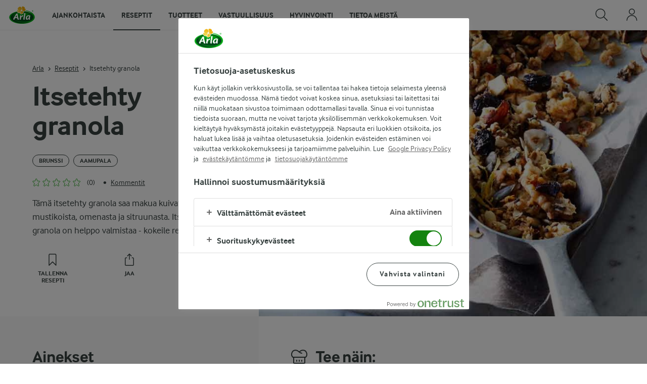

--- FILE ---
content_type: text/html; charset=utf-8
request_url: https://www.arla.fi/reseptit/itsetehty-granola/
body_size: 118955
content:
<!DOCTYPE html>
<html class="no-js" lang="fi" dir="ltr">
<head>
    <script>
      document.documentElement.classList.replace('no-js', 'js');
    </script>
    
<script src="https://cdn.cookielaw.org/scripttemplates/otSDKStub.js" data-document-language="true" data-domain-script="d5953811-90d6-4544-9786-7df7dca41eec"></script>
    <script>
    function reOpenCookiePopup() {
         if (window.Optanon && window.Optanon.ToggleInfoDisplay) {
              window.Optanon.ToggleInfoDisplay()
          }
    }

    function OptanonWrapper(e) {
        if (Optanon && !Optanon.IsAlertBoxClosed()) {
            Optanon.OnConsentChanged(function () {
                if (document.activeElement) {
                    document.activeElement.blur();
                }
            });
        }
        if (Optanon.IsAlertBoxClosedAndValid()) {
            window.dataLayer.push({
                'event' : 'oneTrustBannerInteractionState',
                'oneTrustBannerInteraction' : 'TRUE'
            })
            setTimeout(function () {
                var customEvent = new CustomEvent('OneTrustBannerInteractionState', {
                    bubbles: true
                })
                document.body.dispatchEvent(customEvent)
            }, 500)
        } else {
            window.dataLayer.push({
                'event' : 'oneTrustBannerInteractionState',
                'oneTrustBannerInteraction' : 'FALSE'
            })
        }
    }
    </script>

    <script>
gtmData = {"brandName":"Arla","breadCrumb":["Reseptit","Itsetehty granola"],"pageID":"53","pageName":"Reseptit","pageTitle":"Itsetehty granola  - Ohje ja resepti - Arla","primaryCategory":"Reseptit","pageType":"FacetOverviewPageType","language":"fi","geoRegion":"US","loginStatus":"False","loginUserType":"privat","userId":"","sysEnv":"Responsive","destinationURL":"https://www.arla.fi/reseptit/itsetehty-granola/","destinationPath":"/reseptit/itsetehty-granola/","hostname":"www.arla.fi","brandName":"Arla","recipeName":"Itsetehty granola","recipeMealOrBaking":"Uncategorized","recipeArlaProducts":"Arla Meijerivoita, Arla Lempi Islantilaista jogurttia","productName":"Arla Meijerivoita, Arla Lempi Islantilaista jogurttia","productBrand":"Arla, Arla Lempi","recipeMealType":"Uncategorized","recipeMainIngredient":"Uncategorized","recipeType":"Uncategorized","recipeID":"1826144370","recipeOccasion":"Uncategorized","recipeWayOfCooking":"Uunissa","recipeAttribute":"Uncategorized","recipePublishDate":"2020-03-30","editorTag":"primary:;excluded:;content:brunssi,aamupala,uunissa,granola,hapatettu,jogurtti,voi,kaikki-hedelmat,marjat,mustikka,omena,sitrushedelmat,sitruuna,pahkinat,hunaja,kaura,vanilja,kasvisruoka,kasvisruokavalio;system:;internal:;","publishDate":"2020-03-30","pageType":"RecipePageType","pageName":"Recipe"}; dataLayer = []; dataLayer.push(gtmData); digitalData = dataLayer;
gtmSettings = {"enableEnhancedEcommerce":true,"currency":"EUR"};
</script>
<!-- Google Tag Manager -->
<script>(function(w,d,s,l,i){w[l]=w[l]||[];w[l].push({'gtm.start':
new Date().getTime(),event:'gtm.js'});var f=d.getElementsByTagName(s)[0],
j=d.createElement(s),dl=l!='dataLayer'?'&l='+l:'';j.async=true;j.src=
'https://www.googletagmanager.com/gtm.js?id='+i+dl;f.parentNode.insertBefore(j,f);
})(window,document,'script','dataLayer','GTM-KBPZ34');</script>
<!-- End Google Tag Manager -->

    <meta charset="utf-8">
<meta name="viewport" content="width=device-width, initial-scale=1.0">

<title>Itsetehty granola  - Ohje ja resepti - Arla</title>

    <meta name="description" content="T&#xE4;m&#xE4; itsetehty granola saa makua kuivatuista mustikoista, omenasta ja sitruunasta. Itsetehty granola on helppo valmistaa - kokeile resepti&#xE4;!">
    <meta name="keywords" content="reseptit teemat ruoka ideat vinkit arki juhlat sesonki">
    <meta name="robots" content="all">
    <meta name="google-site-verification" content="-8RYBbSQdnglk7qA5cgqFC605VdXO01LF92U9Nrh8Rs">
    <link rel="canonical" href="https://www.arla.fi/reseptit/itsetehty-granola/">

    <meta property="og:title" content="Itsetehty granola">
    <meta property="og:type" content="resepti">
    <meta property="og:url" content="https://www.arla.fi/reseptit/itsetehty-granola/">
    <meta property="og:site_name">
    <meta property="og:description" content="T&#xE4;m&#xE4; itsetehty granola saa makua kuivatuista mustikoista, omenasta ja sitruunasta. Itsetehty granola on helppo valmistaa - kokeile resepti&#xE4;!">
        <meta property="og:image" content="https://images.arla.com/recordid/ACF72D41-25CB-458D-AA70541054C38BF8/itsetehty-granola.jpg?width=1200&amp;height=630&amp;mode=crop&amp;format=jpg">
            <meta property="og:image:width" content="1200">
            <meta property="og:image:height" content="630">
        <meta property="og:locale" content="fi_fi">
<meta name="msapplication-TileColor" content="#ffffff"/>
<meta name="msapplication-TileImage" content="arla-touch-icon-144x144-precomposed.png"/>
<link rel="apple-touch-icon-precomposed" sizes="144x144" href="/arla-touch-icon-144x144-precomposed.png">
<link rel="apple-touch-icon-precomposed" sizes="114x114" href="/arla-touch-icon-114x114-precomposed.png">
<link rel="apple-touch-icon-precomposed" sizes="72x72" href="/arla-touch-icon-72x72-precomposed.png">
<link rel="apple-touch-icon-precomposed" href="/arla-touch-icon-57x57-precomposed.png">
<link rel="shortcut icon" href="/favicon.png" type="image/png">
<link rel="shortcut icon" href="/favicon.ico" type="image/x-icon">    <script type="application/ld+json">
    [
{"@context":"https://schema.org/","type":"Organization","url":"https://www.arla.fi/","logo":"https://www.arla.fi/UI/img/arla-logo@2x.02d13ae2.png","@type":"Organization"},{"@context":"https://schema.org/","type":"BreadcrumbList","itemListElement":[{"type":"ListItem","position":1,"name":"Arla","item":"https://www.arla.fi/","@type":"ListItem"},{"type":"ListItem","position":2,"name":"Reseptit","item":"https://www.arla.fi/reseptit/","@type":"ListItem"},{"type":"ListItem","position":3,"name":"Itsetehty granola","item":null,"@type":"ListItem"}],"@type":"BreadcrumbList"},{"@context":"https://schema.org/","type":"Recipe","name":"Itsetehty granola","image":"https://images.arla.com/recordid/ACF72D41-25CB-458D-AA70541054C38BF8/itsetehty-granola.jpg?width=1300&height=525&mode=crop&crop=(0,134,0,-44)&format=jpg","author":null,"description":"Tämä itsetehty granola saa makua kuivatuista mustikoista, omenasta ja sitruunasta. Itsetehty granola on helppo valmistaa - kokeile reseptiä!","totalTime":"PT00M","cookTime":"PT00M","prepTime":"PT00M","recipeYield":"1","recipeCategory":"Brunssi, Aamupala","recipeCuisine":null,"keywords":"Itsetehty granola","nutrition":{"type":"NutritionInformation","servingSize":null,"calories":"","carbohydrateContent":"","fatContent":"","fiberContent":"","proteinContent":"","@type":"NutritionInformation"},"recipeIngredient":["2 dl siemensekoitusta esim. pellavansiemeniä, auringonkukansiemeniä, kurpitsansiemeniä","4 dl kaurahiutaleita","1½ dl puffattua spelttiä","1 dl murskattua pähkinäsekoitusta","1 tl suolaa","2 rkl juoksevaa hunajaa","1 sitruunamehu ja kuori","1 dl vettä","2 rkl Arla® Meijerivoita","1 tl vaniljajauhetta","½ dl kuivattuja mustikkat","½ dl kuivattua omenaa","tarjoiluun Arla® Lempi Islantilaista jogurttia"],"recipeInstructions":[{"type":"HowToSection","name":null,"itemListElement":[{"type":"HowToStep","text":"Laita uuni lämpenemään 175 asteeseen.","url":"https://www.arla.fi/reseptit/itsetehty-granola/#step1-1","@type":"HowToStep"},{"type":"HowToStep","text":"Sekoita keskenään siemenet, kaurahiutaleet, puffatut speltit, pähkinät ja suola. Levitä seos leivinpaperilla vuoratulle uunipellille.","url":"https://www.arla.fi/reseptit/itsetehty-granola/#step1-2","@type":"HowToStep"},{"type":"HowToStep","text":"Levitä hunajaa granolaseoksen päälle. Purista sitruunan mehu granolan päälle ja raasta sitruunan kuori talteen myöhempää Lisää pellille vesi ja voi ja sekoita kunnolla kuiva-aineiden joukkoon.","url":"https://www.arla.fi/reseptit/itsetehty-granola/#step1-3","@type":"HowToStep"},{"type":"HowToStep","text":"Paahda granolaa uunin keskitasolla noin 45 minuuttia. Ota puolessa välissä aikaa pelti uunista ulos ja sekoita granolaa, jotta se paahtuu joka puolelta. Lisää granolan joukkoon vaniljajauhe, sitruunan raastettu kuori, mustikat ja omena. ","url":"https://www.arla.fi/reseptit/itsetehty-granola/#step1-4","@type":"HowToStep"},{"type":"HowToStep","text":"Kääntele granolaa ja sammuta uuni. Anna granolan vielä olla uunissa jälkilämmöllä vähintään 30 minuuttia. Ota itsetehty granola uunista ja anna sen jäähtyä. ","url":"https://www.arla.fi/reseptit/itsetehty-granola/#step1-5","@type":"HowToStep"},{"type":"HowToStep","text":"Säilytä itsetehty granola purkissa, jossa on tiivis kansi. ","url":"https://www.arla.fi/reseptit/itsetehty-granola/#step1-6","@type":"HowToStep"},{"type":"HowToStep","text":"Tarjoile itsetehtyä granolaa esimerkiksi Lempi Islantilaisen jogurtin kanssa.","url":"https://www.arla.fi/reseptit/itsetehty-granola/#step1-7","@type":"HowToStep"}],"@type":"HowToSection"}],"aggregateRating":null,"video":null,"@type":"Recipe"}    ]
    </script>

    

    
    <link rel="preload" href="/UI/fonts/arlainterface-regular-webfont.e079b236.woff2" as="font" crossorigin="anonymous"/>
    <link rel="preload" href="/UI/fonts/arlainterface-bold-webfont.651e8286.woff2" as="font" crossorigin="anonymous"/>
    <link rel="preconnect" href="https://images.arla.com" crossorigin>
    <link rel="dns-prefetch" href="https://images.arla.com">
    <link href="/UI/css/cvi.f6972394.css" rel="preload" as="style"><link href="/UI/js/cvi-vendors.e005210c.js" rel="preload" as="script"><link href="/UI/js/cvi.a5e199a3.js" rel="preload" as="script"><link href="/UI/js/vue-vendors.b6b2a6c1.js" rel="preload" as="script"><link href="/UI/css/cvi.f6972394.css" rel="stylesheet">
    


<script type="text/plain" class="optanon-category-C0002">
    !function(T,l,y){var S=T.location,k="script",D="instrumentationKey",C="ingestionendpoint",I="disableExceptionTracking",E="ai.device.",b="toLowerCase",w="crossOrigin",N="POST",e="appInsightsSDK",t=y.name||"appInsights";(y.name||T[e])&&(T[e]=t);var n=T[t]||function(d){var g=!1,f=!1,m={initialize:!0,queue:[],sv:"5",version:2,config:d};function v(e,t){var n={},a="Browser";return n[E+"id"]=a[b](),n[E+"type"]=a,n["ai.operation.name"]=S&&S.pathname||"_unknown_",n["ai.internal.sdkVersion"]="javascript:snippet_"+(m.sv||m.version),{time:function(){var e=new Date;function t(e){var t=""+e;return 1===t.length&&(t="0"+t),t}return e.getUTCFullYear()+"-"+t(1+e.getUTCMonth())+"-"+t(e.getUTCDate())+"T"+t(e.getUTCHours())+":"+t(e.getUTCMinutes())+":"+t(e.getUTCSeconds())+"."+((e.getUTCMilliseconds()/1e3).toFixed(3)+"").slice(2,5)+"Z"}(),iKey:e,name:"Microsoft.ApplicationInsights."+e.replace(/-/g,"")+"."+t,sampleRate:100,tags:n,data:{baseData:{ver:2}}}}var h=d.url||y.src;if(h){function a(e){var t,n,a,i,r,o,s,c,u,p,l;g=!0,m.queue=[],f||(f=!0,t=h,s=function(){var e={},t=d.connectionString;if(t)for(var n=t.split(";"),a=0;a<n.length;a++){var i=n[a].split("=");2===i.length&&(e[i[0][b]()]=i[1])}if(!e[C]){var r=e.endpointsuffix,o=r?e.location:null;e[C]="https://"+(o?o+".":"")+"dc."+(r||"services.visualstudio.com")}return e}(),c=s[D]||d[D]||"",u=s[C],p=u?u+"/v2/track":d.endpointUrl,(l=[]).push((n="SDK LOAD Failure: Failed to load Application Insights SDK script (See stack for details)",a=t,i=p,(o=(r=v(c,"Exception")).data).baseType="ExceptionData",o.baseData.exceptions=[{typeName:"SDKLoadFailed",message:n.replace(/\./g,"-"),hasFullStack:!1,stack:n+"\nSnippet failed to load ["+a+"] -- Telemetry is disabled\nHelp Link: https://go.microsoft.com/fwlink/?linkid=2128109\nHost: "+(S&&S.pathname||"_unknown_")+"\nEndpoint: "+i,parsedStack:[]}],r)),l.push(function(e,t,n,a){var i=v(c,"Message"),r=i.data;r.baseType="MessageData";var o=r.baseData;return o.message='AI (Internal): 99 message:"'+("SDK LOAD Failure: Failed to load Application Insights SDK script (See stack for details) ("+n+")").replace(/\"/g,"")+'"',o.properties={endpoint:a},i}(0,0,t,p)),function(e,t){if(JSON){var n=T.fetch;if(n&&!y.useXhr)n(t,{method:N,body:JSON.stringify(e),mode:"cors"});else if(XMLHttpRequest){var a=new XMLHttpRequest;a.open(N,t),a.setRequestHeader("Content-type","application/json"),a.send(JSON.stringify(e))}}}(l,p))}function i(e,t){f||setTimeout(function(){!t&&m.core||a()},500)}var e=function(){var n=l.createElement(k);n.src=h;var e=y[w];return!e&&""!==e||"undefined"==n[w]||(n[w]=e),n.onload=i,n.onerror=a,n.onreadystatechange=function(e,t){"loaded"!==n.readyState&&"complete"!==n.readyState||i(0,t)},n}();y.ld<0?l.getElementsByTagName("head")[0].appendChild(e):setTimeout(function(){l.getElementsByTagName(k)[0].parentNode.appendChild(e)},y.ld||0)}try{m.cookie=l.cookie}catch(p){}function t(e){for(;e.length;)!function(t){m[t]=function(){var e=arguments;g||m.queue.push(function(){m[t].apply(m,e)})}}(e.pop())}var n="track",r="TrackPage",o="TrackEvent";t([n+"Event",n+"PageView",n+"Exception",n+"Trace",n+"DependencyData",n+"Metric",n+"PageViewPerformance","start"+r,"stop"+r,"start"+o,"stop"+o,"addTelemetryInitializer","setAuthenticatedUserContext","clearAuthenticatedUserContext","flush"]),m.SeverityLevel={Verbose:0,Information:1,Warning:2,Error:3,Critical:4};var s=(d.extensionConfig||{}).ApplicationInsightsAnalytics||{};if(!0!==d[I]&&!0!==s[I]){var c="onerror";t(["_"+c]);var u=T[c];T[c]=function(e,t,n,a,i){var r=u&&u(e,t,n,a,i);return!0!==r&&m["_"+c]({message:e,url:t,lineNumber:n,columnNumber:a,error:i}),r},d.autoExceptionInstrumented=!0}return m}(y.cfg);function a(){y.onInit&&y.onInit(n)}(T[t]=n).queue&&0===n.queue.length?(n.queue.push(a),n.trackPageView({})):a()}(window,document,{
src: "https://js.monitor.azure.com/scripts/b/ai.2.min.js", // The SDK URL Source
crossOrigin: "anonymous", 
cfg: { // Application Insights Configuration
    instrumentationKey: 'e3fa07c2-03fd-49c0-87da-d61f2cb9843a'
}});
</script>

    <script>
        document.documentElement.classList.add('no-touch');
        window.addEventListener('touchstart', function onFirstTouch() {
            document.documentElement.classList.remove('no-touch');
            window.removeEventListener('touchstart', onFirstTouch, false);
        }, false);
    </script>
</head>
<body class="">
<!-- Google Tag Manager (noscript) -->
<noscript><iframe src="https://www.googletagmanager.com/ns.html?id=GTM-KBPZ34"
height="0" width="0" style="display:none;visibility:hidden"></iframe></noscript>
<!-- End Google Tag Manager (noscript) -->

<input id="RequestVerificationToken" type="hidden" value="CfDJ8KxghZzO-pdNs7tlGfJW9fvGjRJ6I9Ed0aqkQM5GHd-oOyZVO1fXS9sIxFAy_cwFkPMUQKdBwW0nuNJoMR6liQLUFNWoNyjMGVW9QpocMmwqmVco-Y47eXCCHjKeRhp4VJ5o0nfMJuWqR8ALBfct-gg"/>


<div class="c-site-wrapper">
    <main>
        


<div class="c-recipe" data-placement="recipe_page">
    <div class="c-recipe__hero-wrap js-recipe-hero-wrap">
        

<div class="c-recipe__hero c-recipe__hero-vertical">
    <div class="o-content-box c-recipe__details">
        <h1 class="c-recipe__title u-text-break u-mb--xs u-mb--s@mobile">Itsetehty granola</h1>
        <div class="u-flex u-flex-wrap u-flex-align-center u-mb--s u-mb--m@mobile u-hidden-print">
                <div class="u-flex u-flex-align-center u-flex-wrap u-mr--a">
                    <div class="u-flex u-flex-align-center u-mt--s u-mt--s@mobile">
                        <div class="u-flex u-flex-align-center u-flex-wrap u-mr--s">
                                    <span class="c-tag u-mt--xxs u-mb--xxs u-mr--xs">Brunssi</span>
                                    <span class="c-tag u-mt--xxs u-mb--xxs u-mr--xs">Aamupala</span>
                        </div>
                    </div>
                </div>
            <div class="u-flex u-flex-align-center u-mt--s u-mt--s@mobile">
                <div class="c-recipe__rating">
                    <div data-vue="RecipeRatingModal" data-model="{&quot;recipeId&quot;:0,&quot;recipeUid&quot;:&quot;rdb:1826144370&quot;,&quot;isAuthenticated&quot;:false,&quot;averageRounded&quot;:0,&quot;count&quot;:0,&quot;changeRatingButtonText&quot;:&quot;Muuta arviota&quot;,&quot;ratingModalTitle&quot;:&quot;Arvioi resepti&quot;,&quot;saveRatingButtonText&quot;:&quot;Arvioi&quot;,&quot;reCaptchaSiteKey&quot;:&quot;6LdbXPwUAAAAAC97QyUh9YoumxJ_0E6P2gpOdUKQ&quot;,&quot;reCaptchaBaseUrl&quot;:&quot;https://www.google.com&quot;,&quot;successMessage&quot;:&quot;Kiitos arvioistasi&quot;,&quot;ratingLabels&quot;:[&quot;Ei toiminut&quot;,&quot;Ihan ok&quot;,&quot;Hyv&#xE4;&quot;,&quot;Eritt&#xE4;in hyv&#xE4;&quot;,&quot;Fantastinen!&quot;],&quot;leaveCommentLinkText&quot;:null,&quot;accessibilityRatingAddButtonLabel&quot;:&quot;Arvioi resepti&quot;,&quot;commentsAnchor&quot;:&quot;kommentit&quot;}"></div>
                </div>
                    <span class="c-recipe__bullet-seprator u-hidden-print u-ml--xs u-font-size-medium u-mr--xs">&#8226;</span>
                    <div class="c-button--no-styles u-text-no-break c-button--link  u-font-size-medium u-hidden-print"
                         data-class="c-button--no-styles u-text-no-break c-button--link  u-font-size-medium u-hidden-print"
                         data-vue="WebCoreScrollToButton"
                         data-tracking-obj="{&quot;event&quot;:&quot;recipeComments&quot;,&quot;placement&quot;:&quot;recipe hero&quot;}"
                         data-model="{&quot;link&quot;:{&quot;url&quot;:&quot;#kommentit&quot;,&quot;text&quot;:&quot;Kommentit&quot;,&quot;openInNewWindow&quot;:false},&quot;variant&quot;:&quot;primary&quot;,&quot;class&quot;:&quot;c-button--no-styles c-button--link u-font-size-medium u-hidden-print&quot;,&quot;foregroundColor&quot;:&quot;dark&quot;,&quot;tracking&quot;:null}">
                        Kommentit
                    </div>
            </div>
        </div>
        <div class="c-recipe__image">
    <picture class="c-recipe__image-ratio-holder">
            <source media="(min-width: 1200px)" srcset="https://images.arla.com/recordid/ACF72D41-25CB-458D-AA70541054C38BF8/itsetehty-granola.jpg?width=1269&amp;height=1050&amp;mode=crop&amp;crop=(251,0,-134,0)&amp;format=jpg">
            <source media="(min-width: 992px)" srcset="https://images.arla.com/recordid/ACF72D41-25CB-458D-AA70541054C38BF8/itsetehty-granola.jpg?width=800&amp;height=539&amp;mode=crop&amp;crop=(161,0,-45,0)&amp;format=jpg, https://images.arla.com/recordid/ACF72D41-25CB-458D-AA70541054C38BF8/itsetehty-granola.jpg?width=1600&amp;height=1078&amp;mode=crop&amp;crop=(161,0,-45,0)&amp;format=jpg 2x">
            <source media="(min-width: 768px)" srcset="https://images.arla.com/recordid/ACF72D41-25CB-458D-AA70541054C38BF8/itsetehty-granola.jpg?width=820&amp;height=717&amp;mode=crop&amp;crop=(272,0,-155,0)&amp;format=jpg, https://images.arla.com/recordid/ACF72D41-25CB-458D-AA70541054C38BF8/itsetehty-granola.jpg?width=1640&amp;height=1434&amp;mode=crop&amp;crop=(272,0,-155,0)&amp;format=jpg 2x">
        <img src="https://images.arla.com/recordid/ACF72D41-25CB-458D-AA70541054C38BF8/itsetehty-granola.jpg?width=375&amp;height=469&amp;mode=crop&amp;crop=(384,0,-267,0)&amp;format=jpg" srcset="https://images.arla.com/recordid/ACF72D41-25CB-458D-AA70541054C38BF8/itsetehty-granola.jpg?width=750&amp;height=938&amp;mode=crop&amp;crop=(384,0,-267,0)&amp;format=jpg 2x" alt="Itsetehty granola"
                                          fetchpriority="high"
        >
    </picture>

        </div>
        <p class="c-recipe__description u-m--0 u-mt--s@mobile">Tämä itsetehty granola saa makua kuivatuista mustikoista, omenasta ja sitruunasta. Itsetehty granola on helppo valmistaa - kokeile reseptiä!</p>

<div class="c-recipe__related-recipes-mobile u-mt--s u-hidden@tablet-desktop u-hidden-print">
    <strong class="u-text-uppercase u-flex-inline u-font-size-medium u-mb--xs">Katso my&#xF6;s n&#xE4;m&#xE4;</strong>
    <div class="c-carousel">
        <div class="c-carousel__container">
            <div class="c-carousel__container--wrapper four-column">
                <div class="c-carousel__wrapper swiper-wrapper">
                        <div class="swiper-slide">

<div class="c-card js-viewport-animation is-not-in-viewport c-card--horizontal">
    <a
        class="u-flex c-card__image-wrap"
        data-track-enhanced-ecommerce
        data-tracking-event="mobileRelatedRecommendation"
        data-tracking-title="Gl&#xF6;gijuustokakku"
        data-js-initialize="vt.EnhancedEcommerce" data-track-enhanced-ecommerce data-tracking="{&quot;cookingTime&quot;:0,&quot;mealType&quot;:&quot;Domain.Models.Partials.Tag&quot;,&quot;ingredientCount&quot;:14,&quot;arlaProductCount&quot;:2,&quot;type&quot;:&quot;Product&quot;,&quot;id&quot;:&quot;rdb:3463501595&quot;,&quot;name&quot;:&quot;Glögijuustokakku&quot;,&quot;category&quot;:null,&quot;position&quot;:null,&quot;variant&quot;:null,&quot;creative&quot;:null}"
        href="/reseptit/glogijuustokakku/">

    <picture class="c-card__image u-viewport-animation__picture-opacity-fast">
        <img src="https://images.arla.com/recordid/3264AD3F-551F-4ADB-B5914E6937D4118C/glogijuustokakku.jpg?width=76&amp;height=76&amp;mode=crop&amp;format=jpg" srcset="https://images.arla.com/recordid/3264AD3F-551F-4ADB-B5914E6937D4118C/glogijuustokakku.jpg?width=152&amp;height=152&amp;mode=crop&amp;format=jpg 2x" alt="Gl&#xF6;gijuustokakku"
                              loading="lazy"
                     >
    </picture>
    </a>


    <div class="c-card__content">

        <div class="c-card__cooking-time u-mb--xxs u-hidden">
        </div>

        <div class="c-card__actions">
                <div data-vue="RecipeSaveAction"
                    data-is-button="true"
                    data-class="u-mb--xs"
                    data-icon-color="success" data-recipe-name="Gl&#xF6;gijuustokakku" data-model="{&quot;recipeUid&quot;:&quot;rdb:3463501595&quot;,&quot;recipeId&quot;:0,&quot;isFavorite&quot;:false,&quot;isAuthenticated&quot;:false,&quot;addButtonText&quot;:&quot;tallenna resepti&quot;,&quot;addedButtonText&quot;:&quot;resepti tallennettu&quot;,&quot;accessibility&quot;:{&quot;addButtonLabel&quot;:&quot;Lis&#xE4;&#xE4; suosikkeihin&quot;,&quot;removeButtonLabel&quot;:&quot;Poista suosikeista&quot;}}"></div>
        </div>

        <a
            href="/reseptit/glogijuustokakku/"
            data-tracking-event="mobileRelatedRecommendation"
            data-tracking-title="Gl&#xF6;gijuustokakku"
            class="c-card__title u-text-break u-mr--s u-text-nounderline u-font-bold u-mb--xxs u-font-size-h6">Gl&#xF6;gijuustokakku</a>

<div class="c-rating-static c-rating--s c-rating--s@mobile u-flex u-flex-align-center">
    <div class="c-rating-static__stars u-mr--xs">
        <div class="c-rating-static__unselected">
            <div class="c-rating-static__selected"
                 style="width:82%"></div>
        </div>
    </div>
    <span class="u-font-size-medium u-mr--xs">(57)</span>
</div>
    </div>
    <span class="c-card__arrow u-hidden-print">
<svg class="c-icon-16 c-icon-stroke-black">
    <use xlink:href="/UI/img/sprite.ffebd00d.svg#icon-arrow-right-1"></use>
</svg>
    </span>
</div>
                        </div>
                        <div class="swiper-slide">

<div class="c-card js-viewport-animation is-not-in-viewport c-card--horizontal">
    <a
        class="u-flex c-card__image-wrap"
        data-track-enhanced-ecommerce
        data-tracking-event="mobileRelatedRecommendation"
        data-tracking-title="Jouluomena&#xAD;kakku"
        data-js-initialize="vt.EnhancedEcommerce" data-track-enhanced-ecommerce data-tracking="{&quot;cookingTime&quot;:480,&quot;mealType&quot;:&quot;Domain.Models.Partials.Tag,Domain.Models.Partials.Tag&quot;,&quot;ingredientCount&quot;:19,&quot;arlaProductCount&quot;:5,&quot;type&quot;:&quot;Product&quot;,&quot;id&quot;:&quot;rdb:1721769862&quot;,&quot;name&quot;:&quot;Jouluomena­kakku&quot;,&quot;category&quot;:null,&quot;position&quot;:null,&quot;variant&quot;:null,&quot;creative&quot;:null}"
        href="/reseptit/jouluomenakakku/">

    <picture class="c-card__image u-viewport-animation__picture-opacity-fast">
        <img src="https://images.arla.com/recordid/A86DBA65-A0FF-4685-83E2BDB083C7A385/jouluomenakakku.jpg?width=76&amp;height=76&amp;mode=crop&amp;crop=(315,0,-239,0)&amp;format=jpg" srcset="https://images.arla.com/recordid/A86DBA65-A0FF-4685-83E2BDB083C7A385/jouluomenakakku.jpg?width=152&amp;height=152&amp;mode=crop&amp;crop=(315,0,-239,0)&amp;format=jpg 2x" alt="Jouluomena&#xAD;kakku"
                              loading="lazy"
                     >
    </picture>
    </a>


    <div class="c-card__content">

        <div class="c-card__cooking-time u-mb--xxs">
                <span class="c-label--s u-text-black u-font-bold">8 tuntia</span>
        </div>

        <div class="c-card__actions">
                <div data-vue="RecipeSaveAction"
                    data-is-button="true"
                    data-class="u-mb--xs"
                    data-icon-color="success" data-recipe-name="Jouluomena&#xAD;kakku" data-model="{&quot;recipeUid&quot;:&quot;rdb:1721769862&quot;,&quot;recipeId&quot;:0,&quot;isFavorite&quot;:false,&quot;isAuthenticated&quot;:false,&quot;addButtonText&quot;:&quot;tallenna resepti&quot;,&quot;addedButtonText&quot;:&quot;resepti tallennettu&quot;,&quot;accessibility&quot;:{&quot;addButtonLabel&quot;:&quot;Lis&#xE4;&#xE4; suosikkeihin&quot;,&quot;removeButtonLabel&quot;:&quot;Poista suosikeista&quot;}}"></div>
        </div>

        <a
            href="/reseptit/jouluomenakakku/"
            data-tracking-event="mobileRelatedRecommendation"
            data-tracking-title="Jouluomena&#xAD;kakku"
            class="c-card__title u-text-break u-mr--s u-text-nounderline u-font-bold u-mb--xxs u-font-size-h6">Jouluomena&#xAD;kakku</a>

<div class="c-rating-static c-rating--s c-rating--s@mobile u-flex u-flex-align-center">
    <div class="c-rating-static__stars u-mr--xs">
        <div class="c-rating-static__unselected">
            <div class="c-rating-static__selected"
                 style="width:84%"></div>
        </div>
    </div>
    <span class="u-font-size-medium u-mr--xs">(23)</span>
</div>
    </div>
    <span class="c-card__arrow u-hidden-print">
<svg class="c-icon-16 c-icon-stroke-black">
    <use xlink:href="/UI/img/sprite.ffebd00d.svg#icon-arrow-right-1"></use>
</svg>
    </span>
</div>
                        </div>
                        <div class="swiper-slide">

<div class="c-card js-viewport-animation is-not-in-viewport c-card--horizontal">
    <a
        class="u-flex c-card__image-wrap"
        data-track-enhanced-ecommerce
        data-tracking-event="mobileRelatedRecommendation"
        data-tracking-title="Perinteinen riisipuuro"
        data-js-initialize="vt.EnhancedEcommerce" data-track-enhanced-ecommerce data-tracking="{&quot;cookingTime&quot;:45,&quot;mealType&quot;:&quot;Domain.Models.Partials.Tag,Domain.Models.Partials.Tag&quot;,&quot;ingredientCount&quot;:7,&quot;arlaProductCount&quot;:2,&quot;type&quot;:&quot;Product&quot;,&quot;id&quot;:&quot;rdb:400834276&quot;,&quot;name&quot;:&quot;Perinteinen riisipuuro&quot;,&quot;category&quot;:null,&quot;position&quot;:null,&quot;variant&quot;:null,&quot;creative&quot;:null}"
        href="/reseptit/perinteinen-riisipuuro/">

    <picture class="c-card__image u-viewport-animation__picture-opacity-fast">
        <img src="https://images.arla.com/recordid/181E59DC-1804-4ADE-B0A5E76709950C6B/perinteinen-riisipuuro.jpg?width=76&amp;height=76&amp;mode=crop&amp;format=jpg" srcset="https://images.arla.com/recordid/181E59DC-1804-4ADE-B0A5E76709950C6B/perinteinen-riisipuuro.jpg?width=152&amp;height=152&amp;mode=crop&amp;format=jpg 2x" alt="Perinteinen riisipuuro"
                              loading="lazy"
                     >
    </picture>
    </a>


    <div class="c-card__content">

        <div class="c-card__cooking-time u-mb--xxs">
                <span class="c-label--s u-text-black u-font-bold"> 45 minuuttia</span>
        </div>

        <div class="c-card__actions">
                <div data-vue="RecipeSaveAction"
                    data-is-button="true"
                    data-class="u-mb--xs"
                    data-icon-color="success" data-recipe-name="Perinteinen riisipuuro" data-model="{&quot;recipeUid&quot;:&quot;rdb:400834276&quot;,&quot;recipeId&quot;:0,&quot;isFavorite&quot;:false,&quot;isAuthenticated&quot;:false,&quot;addButtonText&quot;:&quot;tallenna resepti&quot;,&quot;addedButtonText&quot;:&quot;resepti tallennettu&quot;,&quot;accessibility&quot;:{&quot;addButtonLabel&quot;:&quot;Lis&#xE4;&#xE4; suosikkeihin&quot;,&quot;removeButtonLabel&quot;:&quot;Poista suosikeista&quot;}}"></div>
        </div>

        <a
            href="/reseptit/perinteinen-riisipuuro/"
            data-tracking-event="mobileRelatedRecommendation"
            data-tracking-title="Perinteinen riisipuuro"
            class="c-card__title u-text-break u-mr--s u-text-nounderline u-font-bold u-mb--xxs u-font-size-h6">Perinteinen riisipuuro</a>

<div class="c-rating-static c-rating--s c-rating--s@mobile u-flex u-flex-align-center">
    <div class="c-rating-static__stars u-mr--xs">
        <div class="c-rating-static__unselected">
            <div class="c-rating-static__selected"
                 style="width:84%"></div>
        </div>
    </div>
    <span class="u-font-size-medium u-mr--xs">(5)</span>
</div>
    </div>
    <span class="c-card__arrow u-hidden-print">
<svg class="c-icon-16 c-icon-stroke-black">
    <use xlink:href="/UI/img/sprite.ffebd00d.svg#icon-arrow-right-1"></use>
</svg>
    </span>
</div>
                        </div>
                        <div class="swiper-slide">

<div class="c-card js-viewport-animation is-not-in-viewport c-card--horizontal">
    <a
        class="u-flex c-card__image-wrap"
        data-track-enhanced-ecommerce
        data-tracking-event="mobileRelatedRecommendation"
        data-tracking-title="Joulusalaatti"
        data-js-initialize="vt.EnhancedEcommerce" data-track-enhanced-ecommerce data-tracking="{&quot;cookingTime&quot;:60,&quot;mealType&quot;:&quot;Domain.Models.Partials.Tag&quot;,&quot;ingredientCount&quot;:12,&quot;arlaProductCount&quot;:2,&quot;type&quot;:&quot;Product&quot;,&quot;id&quot;:&quot;rdb:3298583285&quot;,&quot;name&quot;:&quot;Joulusalaatti&quot;,&quot;category&quot;:null,&quot;position&quot;:null,&quot;variant&quot;:null,&quot;creative&quot;:null}"
        href="/reseptit/joulusalaatti/">

    <picture class="c-card__image u-viewport-animation__picture-opacity-fast">
        <img src="https://images.arla.com/recordid/35B3721F-EDFE-4FB0-91DD1A092A02FAA3/joulusalaatti.jpg?width=76&amp;height=76&amp;mode=crop&amp;crop=(400,0,-400,0)&amp;format=jpg" srcset="https://images.arla.com/recordid/35B3721F-EDFE-4FB0-91DD1A092A02FAA3/joulusalaatti.jpg?width=152&amp;height=152&amp;mode=crop&amp;crop=(400,0,-400,0)&amp;format=jpg 2x" alt="Joulusalaatti"
                              loading="lazy"
                     >
    </picture>
    </a>


    <div class="c-card__content">

        <div class="c-card__cooking-time u-mb--xxs">
                <span class="c-label--s u-text-black u-font-bold">1 tunti</span>
        </div>

        <div class="c-card__actions">
                <div data-vue="RecipeSaveAction"
                    data-is-button="true"
                    data-class="u-mb--xs"
                    data-icon-color="success" data-recipe-name="Joulusalaatti" data-model="{&quot;recipeUid&quot;:&quot;rdb:3298583285&quot;,&quot;recipeId&quot;:0,&quot;isFavorite&quot;:false,&quot;isAuthenticated&quot;:false,&quot;addButtonText&quot;:&quot;tallenna resepti&quot;,&quot;addedButtonText&quot;:&quot;resepti tallennettu&quot;,&quot;accessibility&quot;:{&quot;addButtonLabel&quot;:&quot;Lis&#xE4;&#xE4; suosikkeihin&quot;,&quot;removeButtonLabel&quot;:&quot;Poista suosikeista&quot;}}"></div>
        </div>

        <a
            href="/reseptit/joulusalaatti/"
            data-tracking-event="mobileRelatedRecommendation"
            data-tracking-title="Joulusalaatti"
            class="c-card__title u-text-break u-mr--s u-text-nounderline u-font-bold u-mb--xxs u-font-size-h6">Joulusalaatti</a>

<div class="c-rating-static c-rating--s c-rating--s@mobile u-flex u-flex-align-center">
    <div class="c-rating-static__stars u-mr--xs">
        <div class="c-rating-static__unselected">
            <div class="c-rating-static__selected"
                 style="width:80%"></div>
        </div>
    </div>
    <span class="u-font-size-medium u-mr--xs">(7)</span>
</div>
    </div>
    <span class="c-card__arrow u-hidden-print">
<svg class="c-icon-16 c-icon-stroke-black">
    <use xlink:href="/UI/img/sprite.ffebd00d.svg#icon-arrow-right-1"></use>
</svg>
    </span>
</div>
                        </div>
                    <div class="swiper-slide u-flex">
                        <a href="/reseptit/teemat/" class="c-button c-button--dark u-mt--a u-mb--a" data-tracking-event="recipeActionRelatedRecipeSeeAll" data-tracking-placement="recipes carousel">
                            Kaikki reseptit
<svg class="c-icon-16 c-icon-stroke-white u-ml--xs">
    <use xlink:href="/UI/img/sprite.ffebd00d.svg#icon-arrow-right"></use>
</svg>
                        </a>
                    </div>
                </div>
            </div>
            <div class="c-carousel-pagination u-flex u-flex-justify-center u-flex-align-center u-mt--xs"></div>
        </div>
    </div>
</div>
        <div class="u-flex u-flex-direction-column@mobile u-hidden-print">
        </div>
        <div class="u-hidden-print u-mt--s">
            <div data-vue="RecipeActionsWrapper"
                 data-show-price-info="False"
                 data-recipe-name="Itsetehty granola"
                 data-model="{&quot;save&quot;:{&quot;recipeUid&quot;:&quot;rdb:1826144370&quot;,&quot;recipeId&quot;:0,&quot;isFavorite&quot;:false,&quot;isAuthenticated&quot;:false,&quot;addButtonText&quot;:&quot;tallenna resepti&quot;,&quot;addedButtonText&quot;:&quot;resepti tallennettu&quot;,&quot;accessibility&quot;:{&quot;addButtonLabel&quot;:&quot;Lis&#xE4;&#xE4; suosikkeihin&quot;,&quot;removeButtonLabel&quot;:&quot;Poista suosikeista&quot;}},&quot;share&quot;:{&quot;name&quot;:&quot;Itsetehty granola&quot;,&quot;heading&quot;:&quot;Jakaa&quot;,&quot;label&quot;:&quot;Jaa&quot;,&quot;copyLinkText&quot;:&quot;Kopio linkki&quot;,&quot;linkCopiedText&quot;:&quot;Linkki kopioitu&quot;,&quot;optionalUrl&quot;:null},&quot;print&quot;:{&quot;printItemLabel&quot;:&quot;Tulosta&quot;},&quot;buyButton&quot;:null,&quot;lowPriceInfo&quot;:{&quot;heading&quot;:null,&quot;tooltipTitle&quot;:null,&quot;tooltipText&quot;:null}}">
            </div>
        </div>

        <div class="c-recipe__top-part">
            <div class="u-flex u-flex-align-center u-mb--s u-mb--m@mobile u-hidden-print">


<div role="navigation" aria-label="Leip&#xE4;reitti">
    <ul class="c-breadcrumbs u-flex u-flex-wrap u-bare-list u-hidden-print">
            <li class="c-breadcrumbs__item u-flex-inline u-flex-align-center">
                    <a href="/">Arla</a>
            </li>
            <li class="c-breadcrumbs__item u-flex-inline u-flex-align-center">
                    <a href="/reseptit/">Reseptit</a>
            </li>
            <li class="c-breadcrumbs__item u-flex-inline u-flex-align-center">
                    <span>Itsetehty granola</span>
            </li>
    </ul>
</div>

            </div>
            <div class="u-hidden-print">
            </div>
        </div>
    </div>
    <div class="c-recipe__hero-image-placeholder"></div>
</div>


    </div>
    <div class="c-recipe__content">
        

<div class="o-content-box c-recipe__ingredients"
     data-scroll-to="Ainekset"
     data-anchor="anchor"
     data-tracking-event-name="subnavIngredients">
    <div class="c-recipe__ingredients-inner">
        <h2 class="u-font-size-h3 c-recipe__ingredients-title">Ainekset</h2>
        <div data-vue="RecipePortionSelector"
             data-uid="rdb:1826144370"
             data-model="{&quot;isScalable&quot;:true,&quot;notScalablePortionText&quot;:null,&quot;portionCount&quot;:1,&quot;options&quot;:[{&quot;text&quot;:&quot;1 l&quot;,&quot;value&quot;:1},{&quot;text&quot;:&quot;2 l&quot;,&quot;value&quot;:2},{&quot;text&quot;:&quot;4 l&quot;,&quot;value&quot;:4},{&quot;text&quot;:&quot;6 l&quot;,&quot;value&quot;:6},{&quot;text&quot;:&quot;8 l&quot;,&quot;value&quot;:8},{&quot;text&quot;:&quot;10 l&quot;,&quot;value&quot;:10},{&quot;text&quot;:&quot;12 l&quot;,&quot;value&quot;:12},{&quot;text&quot;:&quot;14 l&quot;,&quot;value&quot;:14},{&quot;text&quot;:&quot;16 l&quot;,&quot;value&quot;:16}],&quot;portionInfoText&quot;:null,&quot;warningText&quot;:null,&quot;accessibility&quot;:{&quot;increasePortionButtonLabel&quot;:&quot;Lis&#xE4;&#xE4; annosm&#xE4;&#xE4;r&#xE4;&#xE4;&quot;,&quot;decreasePortionButtonLabel&quot;:&quot;V&#xE4;henn&#xE4; annosm&#xE4;&#xE4;r&#xE4;&#xE4;&quot;}}">
        </div>
        <div data-vue="RecipeIngredientList"
             data-alternative="False"
             data-check-ingredient-button-name="Lis&#xE4;&#xE4; valintaruutu"
             data-model="{&quot;recipeUid&quot;:&quot;rdb:1826144370&quot;,&quot;recipeId&quot;:0,&quot;ingredientGroups&quot;:[{&quot;title&quot;:null,&quot;ingredients&quot;:[{&quot;uid&quot;:&quot;idb:7b75bbb5-8aed-4aa2-87d2-5eba843848c4&quot;,&quot;formattedName&quot;:&quot;Siemensekoitusta esim. pellavansiemeni&#xE4;, auringonkukansiemeni&#xE4;, kurpitsansiemeni&#xE4;&quot;,&quot;formattedAmount&quot;:&quot;2 dl&quot;,&quot;isArlaProduct&quot;:false},{&quot;uid&quot;:&quot;idb:4cc21afc-4b97-48f9-b594-7c4527e302d9&quot;,&quot;formattedName&quot;:&quot;Kaurahiutaleita&quot;,&quot;formattedAmount&quot;:&quot;4 dl&quot;,&quot;isArlaProduct&quot;:false},{&quot;uid&quot;:&quot;idb:ebb4e7b8-2b12-4ea3-ae69-2bc884ddc7d6&quot;,&quot;formattedName&quot;:&quot;Puffattua speltti&#xE4;&quot;,&quot;formattedAmount&quot;:&quot;1&#xBD; dl&quot;,&quot;isArlaProduct&quot;:false},{&quot;uid&quot;:&quot;idb:ff42ac1b-0c8f-4fb4-9b13-10be181289fd&quot;,&quot;formattedName&quot;:&quot;Murskattua p&#xE4;hkin&#xE4;sekoitusta&quot;,&quot;formattedAmount&quot;:&quot;1 dl&quot;,&quot;isArlaProduct&quot;:false},{&quot;uid&quot;:&quot;idb:7ffd2d9d-9063-4bc7-b16f-641127f7bbcf&quot;,&quot;formattedName&quot;:&quot;Suolaa&quot;,&quot;formattedAmount&quot;:&quot;1 tl&quot;,&quot;isArlaProduct&quot;:false},{&quot;uid&quot;:&quot;idb:08ba6ffd-933d-48f8-87ea-2b50841d8b92&quot;,&quot;formattedName&quot;:&quot;Juoksevaa hunajaa&quot;,&quot;formattedAmount&quot;:&quot;2 rkl&quot;,&quot;isArlaProduct&quot;:false},{&quot;uid&quot;:&quot;idb:ef1540ae-a31a-44a1-b1d8-4ceecb39a1ba&quot;,&quot;formattedName&quot;:&quot;Sitruunamehu ja kuori&quot;,&quot;formattedAmount&quot;:&quot;1&quot;,&quot;isArlaProduct&quot;:false},{&quot;uid&quot;:&quot;idb:66b0dd45-25ab-448f-a37d-54fc2597f86c&quot;,&quot;formattedName&quot;:&quot;Vett&#xE4;&quot;,&quot;formattedAmount&quot;:&quot;1 dl&quot;,&quot;isArlaProduct&quot;:false},{&quot;uid&quot;:&quot;idb:866afdf8-5f5f-4e91-8494-057835e0a795&quot;,&quot;formattedName&quot;:&quot;Arla&#xAE; Meijerivoita&quot;,&quot;formattedAmount&quot;:&quot;2 rkl&quot;,&quot;isArlaProduct&quot;:true,&quot;pageUrl&quot;:&quot;https://www.arla.fi/tuotteet/arla-normaalisuolainen-meijerivoi-500g-294185/&quot;,&quot;thumbnailUrl&quot;:&quot;https://www.arla.fi/49e4c5/contentassets/0879e0f13b1f4f208d776fe895a82730/arla-normaalisuolainen-meijerivoi-500-g_2106221532.png?width=48&amp;height=48&amp;rmode=max&amp;preset=recipe-ingredient-thumbnail&quot;,&quot;thumbnail2xUrl&quot;:&quot;https://www.arla.fi/49e4c5/contentassets/0879e0f13b1f4f208d776fe895a82730/arla-normaalisuolainen-meijerivoi-500-g_2106221532.png?width=96&amp;height=96&amp;rmode=max&amp;preset=recipe-ingredient-thumbnail-2x&quot;},{&quot;uid&quot;:&quot;idb:a0bcb27e-e0cd-43ef-bd01-5d88401bc224&quot;,&quot;formattedName&quot;:&quot;Vaniljajauhetta&quot;,&quot;formattedAmount&quot;:&quot;1 tl&quot;,&quot;isArlaProduct&quot;:false},{&quot;uid&quot;:&quot;idb:d4cdb33c-1b85-4c71-8123-cfe22e640980&quot;,&quot;formattedName&quot;:&quot;Kuivattuja mustikkat&quot;,&quot;formattedAmount&quot;:&quot;&#xBD; dl&quot;,&quot;isArlaProduct&quot;:false},{&quot;uid&quot;:&quot;idb:617c4484-1914-4ae2-bbbe-5a830c969cff&quot;,&quot;formattedName&quot;:&quot;Kuivattua omenaa&quot;,&quot;formattedAmount&quot;:&quot;&#xBD; dl&quot;,&quot;isArlaProduct&quot;:false}]},{&quot;title&quot;:null,&quot;ingredients&quot;:[{&quot;uid&quot;:&quot;idb:57b17618-6aca-48a8-b4ec-b90671b1ea1b&quot;,&quot;formattedName&quot;:&quot;Tarjoiluun Arla&#xAE; Lempi Islantilaista jogurttia&quot;,&quot;formattedAmount&quot;:&quot;&quot;,&quot;isArlaProduct&quot;:true,&quot;pageUrl&quot;:&quot;https://www.arla.fi/tuotteet/arla-lempi/islantilainen-jogurtti-3pct-laktoositon-300g-520750/&quot;,&quot;thumbnailUrl&quot;:&quot;/link/ace98c393dea4f18bf077bac62df6ef9.aspx&quot;,&quot;thumbnail2xUrl&quot;:&quot;/link/ace98c393dea4f18bf077bac62df6ef9.aspx&quot;}]}]}">
                <div class="c-recipe__ingredients-group">
                    <table class="">
                        <tbody>
                            <tr>
                                <th class="u-width-70">
                                    <div class="u-flex u-flex-align-center">
                                            <span class="">
                                                Siemensekoitusta esim. pellavansiemeni&#xE4;, auringonkukansiemeni&#xE4;, kurpitsansiemeni&#xE4;
                                            </span>
                                    </div>
                                </th>
                                <td class="u-text-align--right">
2 dl                                </td>
                            </tr>
                            <tr>
                                <th class="u-width-70">
                                    <div class="u-flex u-flex-align-center">
                                            <span class="">
                                                Kaurahiutaleita
                                            </span>
                                    </div>
                                </th>
                                <td class="u-text-align--right">
4 dl                                </td>
                            </tr>
                            <tr>
                                <th class="u-width-70">
                                    <div class="u-flex u-flex-align-center">
                                            <span class="">
                                                Puffattua speltti&#xE4;
                                            </span>
                                    </div>
                                </th>
                                <td class="u-text-align--right">
1&#xBD; dl                                </td>
                            </tr>
                            <tr>
                                <th class="u-width-70">
                                    <div class="u-flex u-flex-align-center">
                                            <span class="">
                                                Murskattua p&#xE4;hkin&#xE4;sekoitusta
                                            </span>
                                    </div>
                                </th>
                                <td class="u-text-align--right">
1 dl                                </td>
                            </tr>
                            <tr>
                                <th class="u-width-70">
                                    <div class="u-flex u-flex-align-center">
                                            <span class="">
                                                Suolaa
                                            </span>
                                    </div>
                                </th>
                                <td class="u-text-align--right">
1 tl                                </td>
                            </tr>
                            <tr>
                                <th class="u-width-70">
                                    <div class="u-flex u-flex-align-center">
                                            <span class="">
                                                Juoksevaa hunajaa
                                            </span>
                                    </div>
                                </th>
                                <td class="u-text-align--right">
2 rkl                                </td>
                            </tr>
                            <tr>
                                <th class="u-width-70">
                                    <div class="u-flex u-flex-align-center">
                                            <span class="">
                                                Sitruunamehu ja kuori
                                            </span>
                                    </div>
                                </th>
                                <td class="u-text-align--right">
1                                </td>
                            </tr>
                            <tr>
                                <th class="u-width-70">
                                    <div class="u-flex u-flex-align-center">
                                            <span class="">
                                                Vett&#xE4;
                                            </span>
                                    </div>
                                </th>
                                <td class="u-text-align--right">
1 dl                                </td>
                            </tr>
                            <tr>
                                <th class="u-width-70">
                                    <div class="u-flex u-flex-align-center">
                                            <a href="https://www.arla.fi/tuotteet/arla-normaalisuolainen-meijerivoi-500g-294185/" class="c-recipe__ingredients-product-link u-flex-inline u-flex-align-center u-ml--s ">
                                                    <picture
                                                        class="c-recipe__ingredients-product u-flex-shrink-0 u-flex-align-center u-mr--s u-hidden-print">
                                                        <img
                                                            src="https://www.arla.fi/49e4c5/contentassets/0879e0f13b1f4f208d776fe895a82730/arla-normaalisuolainen-meijerivoi-500-g_2106221532.png?width=48&amp;height=48&amp;rmode=max&amp;preset=recipe-ingredient-thumbnail"
                                                            srcset="https://www.arla.fi/49e4c5/contentassets/0879e0f13b1f4f208d776fe895a82730/arla-normaalisuolainen-meijerivoi-500-g_2106221532.png?width=96&amp;height=96&amp;rmode=max&amp;preset=recipe-ingredient-thumbnail-2x 2x"
                                                            alt="Arla&#xAE; Meijerivoita">
                                                    </picture>
                                                <span>
                                                    Arla&#xAE; Meijerivoita
                                                </span>
                                            </a>
                                    </div>
                                </th>
                                <td class="u-text-align--right">
2 rkl                                </td>
                            </tr>
                            <tr>
                                <th class="u-width-70">
                                    <div class="u-flex u-flex-align-center">
                                            <span class="">
                                                Vaniljajauhetta
                                            </span>
                                    </div>
                                </th>
                                <td class="u-text-align--right">
1 tl                                </td>
                            </tr>
                            <tr>
                                <th class="u-width-70">
                                    <div class="u-flex u-flex-align-center">
                                            <span class="">
                                                Kuivattuja mustikkat
                                            </span>
                                    </div>
                                </th>
                                <td class="u-text-align--right">
&#xBD; dl                                </td>
                            </tr>
                            <tr>
                                <th class="u-width-70">
                                    <div class="u-flex u-flex-align-center">
                                            <span class="">
                                                Kuivattua omenaa
                                            </span>
                                    </div>
                                </th>
                                <td class="u-text-align--right">
&#xBD; dl                                </td>
                            </tr>
                        </tbody>
                    </table>
                </div>
                <div class="c-recipe__ingredients-group">
                    <table class="">
                        <tbody>
                            <tr>
                                <th class="u-width-70">
                                    <div class="u-flex u-flex-align-center">
                                            <a href="https://www.arla.fi/tuotteet/arla-lempi/islantilainen-jogurtti-3pct-laktoositon-300g-520750/" class="c-recipe__ingredients-product-link u-flex-inline u-flex-align-center u-ml--s ">
                                                    <picture
                                                        class="c-recipe__ingredients-product u-flex-shrink-0 u-flex-align-center u-mr--s u-hidden-print">
                                                        <img
                                                            src="/link/ace98c393dea4f18bf077bac62df6ef9.aspx"
                                                            srcset="/link/ace98c393dea4f18bf077bac62df6ef9.aspx 2x"
                                                            alt="Tarjoiluun Arla&#xAE; Lempi Islantilaista jogurttia">
                                                    </picture>
                                                <span>
                                                    Tarjoiluun Arla&#xAE; Lempi Islantilaista jogurttia
                                                </span>
                                            </a>
                                    </div>
                                </th>
                                <td class="u-text-align--right">
                                </td>
                            </tr>
                        </tbody>
                    </table>
                </div>
        </div>
    </div>
</div>


        <div class="o-content-box c-recipe__instructions" data-scroll-to="Tee n&#xE4;in:">
            <div class="c-recipe__instructions-inner u-flex">
                <div class="c-recipe__how-to">
                    

<div class="c-recipe__instructions-steps c-recipe__instructions-steps--classic">
    <h2 class="u-font-size-h3 u-flex c-recipe__instructions-label u-mb--m">
<svg class="c-icon-32 c-icon-stroke-black u-mr--s u-hidden-print">
    <use xlink:href="/UI/img/sprite.ffebd00d.svg#icon-chef-gear-hat-1"></use>
</svg>
        Tee n&#xE4;in:
    </h2>

    <div data-recipe-instructions data-tracking-event-name="subnavRecipe">
            <div>
                <ul class="u-bare-list c-recipe__instructions-steps-list  u-ml--m c-recipe__instructions-steps-multi">
                        <li class="c-recipe__instructions-step  u-ml--s">
                            <span data-vue="RecipeCookingInstructionCheckbox"
                                  data-aria-label="Vaihe suoritettu"
                                  data-alternative="False"
                                  data-section-index="0"
                                  data-item-index="0"
                                  data-id="0"
                                  data-model="{&quot;text&quot;:&quot;Laita uuni l&#xE4;mpenem&#xE4;&#xE4;n 175 asteeseen.&quot;}"></span>
                            <span>Laita uuni l&#xE4;mpenem&#xE4;&#xE4;n 175 asteeseen.</span>
                        </li>
                        <li class="c-recipe__instructions-step  u-ml--s">
                            <span data-vue="RecipeCookingInstructionCheckbox"
                                  data-aria-label="Vaihe suoritettu"
                                  data-alternative="False"
                                  data-section-index="0"
                                  data-item-index="1"
                                  data-id="1"
                                  data-model="{&quot;text&quot;:&quot;Sekoita kesken&#xE4;&#xE4;n siemenet, kaurahiutaleet, puffatut speltit, p&#xE4;hkin&#xE4;t ja suola. Levit&#xE4; seos leivinpaperilla vuoratulle uunipellille.&quot;}"></span>
                            <span>Sekoita kesken&#xE4;&#xE4;n siemenet, kaurahiutaleet, puffatut speltit, p&#xE4;hkin&#xE4;t ja suola. Levit&#xE4; seos leivinpaperilla vuoratulle uunipellille.</span>
                        </li>
                        <li class="c-recipe__instructions-step  u-ml--s">
                            <span data-vue="RecipeCookingInstructionCheckbox"
                                  data-aria-label="Vaihe suoritettu"
                                  data-alternative="False"
                                  data-section-index="0"
                                  data-item-index="2"
                                  data-id="2"
                                  data-model="{&quot;text&quot;:&quot;Levit&#xE4; hunajaa granolaseoksen p&#xE4;&#xE4;lle. Purista sitruunan mehu granolan p&#xE4;&#xE4;lle ja raasta sitruunan kuori talteen my&#xF6;hemp&#xE4;&#xE4; Lis&#xE4;&#xE4; pellille vesi ja voi ja sekoita kunnolla kuiva-aineiden joukkoon.&quot;}"></span>
                            <span>Levit&#xE4; hunajaa granolaseoksen p&#xE4;&#xE4;lle. Purista sitruunan mehu granolan p&#xE4;&#xE4;lle ja raasta sitruunan kuori talteen my&#xF6;hemp&#xE4;&#xE4; Lis&#xE4;&#xE4; pellille vesi ja voi ja sekoita kunnolla kuiva-aineiden joukkoon.</span>
                        </li>
                        <li class="c-recipe__instructions-step  u-ml--s">
                            <span data-vue="RecipeCookingInstructionCheckbox"
                                  data-aria-label="Vaihe suoritettu"
                                  data-alternative="False"
                                  data-section-index="0"
                                  data-item-index="3"
                                  data-id="3"
                                  data-model="{&quot;text&quot;:&quot;Paahda granolaa uunin keskitasolla noin 45 minuuttia. Ota puolessa v&#xE4;liss&#xE4; aikaa pelti uunista ulos ja sekoita granolaa, jotta se paahtuu joka puolelta. Lis&#xE4;&#xE4; granolan joukkoon vaniljajauhe, sitruunan raastettu kuori, mustikat ja omena. &quot;}"></span>
                            <span>Paahda granolaa uunin keskitasolla noin 45 minuuttia. Ota puolessa v&#xE4;liss&#xE4; aikaa pelti uunista ulos ja sekoita granolaa, jotta se paahtuu joka puolelta. Lis&#xE4;&#xE4; granolan joukkoon vaniljajauhe, sitruunan raastettu kuori, mustikat ja omena. </span>
                        </li>
                        <li class="c-recipe__instructions-step  u-ml--s">
                            <span data-vue="RecipeCookingInstructionCheckbox"
                                  data-aria-label="Vaihe suoritettu"
                                  data-alternative="False"
                                  data-section-index="0"
                                  data-item-index="4"
                                  data-id="4"
                                  data-model="{&quot;text&quot;:&quot;K&#xE4;&#xE4;ntele granolaa ja sammuta uuni. Anna granolan viel&#xE4; olla uunissa j&#xE4;lkil&#xE4;mm&#xF6;ll&#xE4; v&#xE4;hint&#xE4;&#xE4;n 30 minuuttia. Ota itsetehty granola uunista ja anna sen j&#xE4;&#xE4;hty&#xE4;. &quot;}"></span>
                            <span>K&#xE4;&#xE4;ntele granolaa ja sammuta uuni. Anna granolan viel&#xE4; olla uunissa j&#xE4;lkil&#xE4;mm&#xF6;ll&#xE4; v&#xE4;hint&#xE4;&#xE4;n 30 minuuttia. Ota itsetehty granola uunista ja anna sen j&#xE4;&#xE4;hty&#xE4;. </span>
                        </li>
                        <li class="c-recipe__instructions-step  u-ml--s">
                            <span data-vue="RecipeCookingInstructionCheckbox"
                                  data-aria-label="Vaihe suoritettu"
                                  data-alternative="False"
                                  data-section-index="0"
                                  data-item-index="5"
                                  data-id="5"
                                  data-model="{&quot;text&quot;:&quot;S&#xE4;ilyt&#xE4; itsetehty granola purkissa, jossa on tiivis kansi. &quot;}"></span>
                            <span>S&#xE4;ilyt&#xE4; itsetehty granola purkissa, jossa on tiivis kansi. </span>
                        </li>
                        <li class="c-recipe__instructions-step  u-ml--s">
                            <span data-vue="RecipeCookingInstructionCheckbox"
                                  data-aria-label="Vaihe suoritettu"
                                  data-alternative="False"
                                  data-section-index="0"
                                  data-item-index="6"
                                  data-id="6"
                                  data-model="{&quot;text&quot;:&quot;Tarjoile itsetehty&#xE4; granolaa esimerkiksi Lempi Islantilaisen jogurtin kanssa.&quot;}"></span>
                            <span>Tarjoile itsetehty&#xE4; granolaa esimerkiksi Lempi Islantilaisen jogurtin kanssa.</span>
                        </li>

                </ul>
            </div>
    </div>
        <strong class="c-recipe__instructions-label u-flex u-font-size-h3 u-m--0">
<svg class="c-icon-32 c-icon-stroke-black u-mr--s u-hidden-print">
    <use xlink:href="/UI/img/sprite.ffebd00d.svg#icon-pasta-bowl-warm"></use>
</svg>
            Valmis!
        </strong>
</div>


<div data-class="u-hidden-print"
     data-vue="RecipeRating"
     data-model="{&quot;recipeId&quot;:0,&quot;recipeUid&quot;:&quot;rdb:1826144370&quot;,&quot;isAuthenticated&quot;:false,&quot;averageRounded&quot;:0,&quot;count&quot;:0,&quot;changeRatingButtonText&quot;:&quot;Muuta arviota&quot;,&quot;ratingModalTitle&quot;:&quot;Arvioi resepti&quot;,&quot;saveRatingButtonText&quot;:&quot;Arvioi&quot;,&quot;reCaptchaSiteKey&quot;:&quot;6LdbXPwUAAAAAC97QyUh9YoumxJ_0E6P2gpOdUKQ&quot;,&quot;reCaptchaBaseUrl&quot;:&quot;https://www.google.com&quot;,&quot;successMessage&quot;:&quot;Kiitos arvioistasi&quot;,&quot;ratingLabels&quot;:[&quot;Ei toiminut&quot;,&quot;Ihan ok&quot;,&quot;Hyv&#xE4;&quot;,&quot;Eritt&#xE4;in hyv&#xE4;&quot;,&quot;Fantastinen!&quot;],&quot;leaveCommentLinkText&quot;:null,&quot;accessibilityRatingAddButtonLabel&quot;:&quot;Arvioi resepti&quot;,&quot;commentsAnchor&quot;:&quot;kommentit&quot;}">
</div>


<div class="c-recipe__serving-suggestions u-flex u-flex-align-start u-hidden-print is-single">
    <div class="c-recipe__serving-suggestions-carousel u-mt--xs">
        <div class="c-carousel">
            <div class="c-carousel__container">
                <div class="js-serving-suggestion-carousel">
                    <div class="c-carousel__wrapper swiper-wrapper u-flex">
                            <div class="swiper-slide">
                                        <div class="js-serving-suggestions-title c-recipe__serving-suggestions__title u-flex u-mt--xxs u-mb--s"></div>

<div class="c-card js-viewport-animation is-not-in-viewport c-card--vertical">
    <a
        class="u-flex c-card__image-wrap c-card__image-wrap--large"
        data-track-enhanced-ecommerce
        data-tracking-event="recipeActionServingSuggestion"
        data-tracking-title="Tuorepuuro"
        data-js-initialize="vt.EnhancedEcommerce" data-track-enhanced-ecommerce data-tracking="{&quot;cookingTime&quot;:0,&quot;mealType&quot;:&quot;Domain.Models.Partials.Tag,Domain.Models.Partials.Tag,Domain.Models.Partials.Tag,Domain.Models.Partials.Tag&quot;,&quot;ingredientCount&quot;:9,&quot;arlaProductCount&quot;:1,&quot;type&quot;:&quot;Product&quot;,&quot;id&quot;:&quot;rdb:3386727861&quot;,&quot;name&quot;:&quot;Tuorepuuro&quot;,&quot;category&quot;:null,&quot;position&quot;:null,&quot;variant&quot;:null,&quot;creative&quot;:null}"
        href="/reseptit/tuorepuuro/">

    <picture class="c-card__image u-viewport-animation__picture-opacity-fast c-card__image--large">
            <source media="(min-width: 1200px)" srcset="https://images.arla.com/recordid/50AEE9E4-7793-4EB8-B4C87C64B1EC1C51/tuorepuuro.jpg?width=625&amp;height=782&amp;mode=crop&amp;format=jpg">
            <source media="(min-width: 992px)" srcset="https://images.arla.com/recordid/50AEE9E4-7793-4EB8-B4C87C64B1EC1C51/tuorepuuro.jpg?width=460&amp;height=575&amp;mode=crop&amp;format=jpg, https://images.arla.com/recordid/50AEE9E4-7793-4EB8-B4C87C64B1EC1C51/tuorepuuro.jpg?width=920&amp;height=1150&amp;mode=crop&amp;format=jpg 2x">
            <source media="(min-width: 768px)" srcset="https://images.arla.com/recordid/50AEE9E4-7793-4EB8-B4C87C64B1EC1C51/tuorepuuro.jpg?width=278&amp;height=348&amp;mode=crop&amp;format=jpg, https://images.arla.com/recordid/50AEE9E4-7793-4EB8-B4C87C64B1EC1C51/tuorepuuro.jpg?width=556&amp;height=696&amp;mode=crop&amp;format=jpg 2x">
        <img src="https://images.arla.com/recordid/50AEE9E4-7793-4EB8-B4C87C64B1EC1C51/tuorepuuro.jpg?width=327&amp;height=409&amp;mode=crop&amp;format=jpg" srcset="https://images.arla.com/recordid/50AEE9E4-7793-4EB8-B4C87C64B1EC1C51/tuorepuuro.jpg?width=654&amp;height=818&amp;mode=crop&amp;format=jpg 2x" alt="Tuorepuuro"
                              loading="lazy"
                     >
    </picture>
    </a>


    <div class="c-card__content">

        <div class="c-card__cooking-time u-mb--xxs">
        </div>

        <div class="c-card__actions">
                <div data-vue="RecipeSaveAction"
                    data-is-button="true"
                    data-class="u-mb--xs"
                    data-icon-color="success" data-recipe-name="Tuorepuuro" data-model="{&quot;recipeUid&quot;:&quot;rdb:3386727861&quot;,&quot;recipeId&quot;:0,&quot;isFavorite&quot;:false,&quot;isAuthenticated&quot;:false,&quot;addButtonText&quot;:&quot;tallenna resepti&quot;,&quot;addedButtonText&quot;:&quot;resepti tallennettu&quot;,&quot;accessibility&quot;:{&quot;addButtonLabel&quot;:&quot;Lis&#xE4;&#xE4; suosikkeihin&quot;,&quot;removeButtonLabel&quot;:&quot;Poista suosikeista&quot;}}"></div>
        </div>

        <a
            href="/reseptit/tuorepuuro/"
            data-tracking-event="recipeActionServingSuggestion"
            data-tracking-title="Tuorepuuro"
            class="c-card__title u-text-break u-mr--s u-text-nounderline u-font-bold u-mb--xs u-font-size-h4">Tuorepuuro</a>

<div class="c-rating-static c-rating--s@mobile u-flex u-flex-align-center">
    <div class="c-rating-static__stars u-mr--xs">
        <div class="c-rating-static__unselected">
            <div class="c-rating-static__selected"
                 style="width:56%"></div>
        </div>
    </div>
    <span class="u-font-size-medium u-mr--xs">(9)</span>
</div>
    </div>
    <span class="c-card__arrow c-card__arrow--large u-hidden-print">
<svg class="c-icon-24 c-icon-stroke-black">
    <use xlink:href="/UI/img/sprite.ffebd00d.svg#icon-arrow-right-1"></use>
</svg>
    </span>
</div>
                            </div>
                    </div>
                </div>
            </div>
        </div>
    </div>
</div>

<div class="c-recipe__editorial-card u-mt--l u-hidden-print">
    <div data-vue="RecipeEditorialCard"
         data-model="{&quot;$type&quot;:&quot;EditorialDisplayItemViewModel&quot;,&quot;type&quot;:&quot;page&quot;,&quot;imageResizer&quot;:{&quot;name&quot;:&quot;Squidex&quot;},&quot;kicker&quot;:&quot;Katso vinkit&quot;,&quot;heading&quot;:&quot;Kuinka valmistaa erikoiskahveja kotona?&quot;,&quot;image&quot;:{&quot;url&quot;:&quot;https://adn-editor.arla.com/api/assets/arla-fi/3c0cb57f-f0b0-47d9-a14e-80bbead3c9ea/&quot;,&quot;alt&quot;:&quot;Kuinka valmistaa erikoiskahveja kotona?&quot;,&quot;width&quot;:0,&quot;height&quot;:0,&quot;focusPointX&quot;:null,&quot;focusPointY&quot;:null},&quot;url&quot;:&quot;https://www.arla.fi/reseptit/erikoiskahvit-kotona/&quot;,&quot;openInNewWindow&quot;:false,&quot;foregroundColor&quot;:&quot;dark&quot;,&quot;backgroundColor&quot;:null,&quot;trackingData&quot;:{&quot;type&quot;:&quot;DisplayItem&quot;,&quot;id&quot;:&quot;6bb0f6fc-5dcb-475b-b92d-3ec374163f3b&quot;,&quot;name&quot;:&quot;Erikoiskahvit editorial&quot;,&quot;category&quot;:&quot;Editorial&quot;,&quot;position&quot;:&quot;AGP_Recipe_Editorial_HowTo&quot;,&quot;variant&quot;:null,&quot;creative&quot;:&quot;3c0cb57f-f0b0-47d9-a14e-80bbead3c9ea&quot;}}">
    </div>
</div>
                </div>
            </div>
        </div>

    </div>

<div class="c-recipe__related-recipes o-content-box u-hidden-print" data-placement="related_recipes" data-heading="Katso my&#xF6;s n&#xE4;m&#xE4;">
    <h2 class="u-font-size-h3">Katso my&#xF6;s n&#xE4;m&#xE4;</h2>
    <ul class="c-related-recipes u-flex u-flex-wrap u-bare-list">
                    <li>

<div class="c-card js-viewport-animation is-not-in-viewport c-card--vertical">
    <a
        class="u-flex c-card__image-wrap c-card__image-wrap--large"
        data-track-enhanced-ecommerce
        data-tracking-event="recipeActionRelatedRecipeClick"
        data-tracking-title="Gl&#xF6;gijuustokakku"
        data-js-initialize="vt.EnhancedEcommerce" data-track-enhanced-ecommerce data-tracking="{&quot;cookingTime&quot;:0,&quot;mealType&quot;:&quot;Domain.Models.Partials.Tag&quot;,&quot;ingredientCount&quot;:14,&quot;arlaProductCount&quot;:2,&quot;type&quot;:&quot;Product&quot;,&quot;id&quot;:&quot;rdb:3463501595&quot;,&quot;name&quot;:&quot;Glögijuustokakku&quot;,&quot;category&quot;:null,&quot;position&quot;:null,&quot;variant&quot;:null,&quot;creative&quot;:null}"
        href="/reseptit/glogijuustokakku/">

    <picture class="c-card__image u-viewport-animation__picture-opacity-fast c-card__image--large">
            <source media="(min-width: 1200px)" srcset="https://images.arla.com/recordid/3264AD3F-551F-4ADB-B5914E6937D4118C/glogijuustokakku.jpg?width=377&amp;height=472&amp;mode=crop&amp;format=jpg">
            <source media="(min-width: 992px)" srcset="https://images.arla.com/recordid/3264AD3F-551F-4ADB-B5914E6937D4118C/glogijuustokakku.jpg?width=347&amp;height=434&amp;mode=crop&amp;format=jpg, https://images.arla.com/recordid/3264AD3F-551F-4ADB-B5914E6937D4118C/glogijuustokakku.jpg?width=694&amp;height=868&amp;mode=crop&amp;format=jpg 2x">
            <source media="(min-width: 768px)" srcset="https://images.arla.com/recordid/3264AD3F-551F-4ADB-B5914E6937D4118C/glogijuustokakku.jpg?width=278&amp;height=348&amp;mode=crop&amp;format=jpg, https://images.arla.com/recordid/3264AD3F-551F-4ADB-B5914E6937D4118C/glogijuustokakku.jpg?width=556&amp;height=696&amp;mode=crop&amp;format=jpg 2x">
        <img src="https://images.arla.com/recordid/3264AD3F-551F-4ADB-B5914E6937D4118C/glogijuustokakku.jpg?width=212&amp;height=265&amp;mode=crop&amp;format=jpg" srcset="https://images.arla.com/recordid/3264AD3F-551F-4ADB-B5914E6937D4118C/glogijuustokakku.jpg?width=424&amp;height=530&amp;mode=crop&amp;format=jpg 2x" alt="Gl&#xF6;gijuustokakku"
                              loading="lazy"
                     >
    </picture>
    </a>


    <div class="c-card__content">

        <div class="c-card__cooking-time u-mb--xxs">
        </div>

        <div class="c-card__actions">
                <div data-vue="RecipeSaveAction"
                    data-is-button="true"
                    data-class="u-mb--xs"
                    data-icon-color="success" data-recipe-name="Gl&#xF6;gijuustokakku" data-model="{&quot;recipeUid&quot;:&quot;rdb:3463501595&quot;,&quot;recipeId&quot;:0,&quot;isFavorite&quot;:false,&quot;isAuthenticated&quot;:false,&quot;addButtonText&quot;:&quot;tallenna resepti&quot;,&quot;addedButtonText&quot;:&quot;resepti tallennettu&quot;,&quot;accessibility&quot;:{&quot;addButtonLabel&quot;:&quot;Lis&#xE4;&#xE4; suosikkeihin&quot;,&quot;removeButtonLabel&quot;:&quot;Poista suosikeista&quot;}}"></div>
        </div>

        <a
            href="/reseptit/glogijuustokakku/"
            data-tracking-event="recipeActionRelatedRecipeClick"
            data-tracking-title="Gl&#xF6;gijuustokakku"
            class="c-card__title u-text-break u-mr--s u-text-nounderline u-font-bold u-mb--xs u-font-size-h4">Gl&#xF6;gijuustokakku</a>

<div class="c-rating-static c-rating--s@mobile u-flex u-flex-align-center">
    <div class="c-rating-static__stars u-mr--xs">
        <div class="c-rating-static__unselected">
            <div class="c-rating-static__selected"
                 style="width:82%"></div>
        </div>
    </div>
    <span class="u-font-size-medium u-mr--xs">(57)</span>
</div>
    </div>
    <span class="c-card__arrow c-card__arrow--large u-hidden-print">
<svg class="c-icon-24 c-icon-stroke-black">
    <use xlink:href="/UI/img/sprite.ffebd00d.svg#icon-arrow-right-1"></use>
</svg>
    </span>
</div>
                    </li>
                    <li>

<div class="c-card js-viewport-animation is-not-in-viewport c-card--vertical">
    <a
        class="u-flex c-card__image-wrap c-card__image-wrap--large"
        data-track-enhanced-ecommerce
        data-tracking-event="recipeActionRelatedRecipeClick"
        data-tracking-title="Jouluomena&#xAD;kakku"
        data-js-initialize="vt.EnhancedEcommerce" data-track-enhanced-ecommerce data-tracking="{&quot;cookingTime&quot;:480,&quot;mealType&quot;:&quot;Domain.Models.Partials.Tag,Domain.Models.Partials.Tag&quot;,&quot;ingredientCount&quot;:19,&quot;arlaProductCount&quot;:5,&quot;type&quot;:&quot;Product&quot;,&quot;id&quot;:&quot;rdb:1721769862&quot;,&quot;name&quot;:&quot;Jouluomena­kakku&quot;,&quot;category&quot;:null,&quot;position&quot;:null,&quot;variant&quot;:null,&quot;creative&quot;:null}"
        href="/reseptit/jouluomenakakku/">

    <picture class="c-card__image u-viewport-animation__picture-opacity-fast c-card__image--large">
            <source media="(min-width: 1200px)" srcset="https://images.arla.com/recordid/A86DBA65-A0FF-4685-83E2BDB083C7A385/jouluomenakakku.jpg?width=377&amp;height=472&amp;mode=crop&amp;crop=(387,0,-311,0)&amp;format=jpg">
            <source media="(min-width: 992px)" srcset="https://images.arla.com/recordid/A86DBA65-A0FF-4685-83E2BDB083C7A385/jouluomenakakku.jpg?width=347&amp;height=434&amp;mode=crop&amp;crop=(387,0,-311,0)&amp;format=jpg, https://images.arla.com/recordid/A86DBA65-A0FF-4685-83E2BDB083C7A385/jouluomenakakku.jpg?width=694&amp;height=868&amp;mode=crop&amp;crop=(387,0,-311,0)&amp;format=jpg 2x">
            <source media="(min-width: 768px)" srcset="https://images.arla.com/recordid/A86DBA65-A0FF-4685-83E2BDB083C7A385/jouluomenakakku.jpg?width=278&amp;height=348&amp;mode=crop&amp;crop=(387,0,-311,0)&amp;format=jpg, https://images.arla.com/recordid/A86DBA65-A0FF-4685-83E2BDB083C7A385/jouluomenakakku.jpg?width=556&amp;height=696&amp;mode=crop&amp;crop=(387,0,-311,0)&amp;format=jpg 2x">
        <img src="https://images.arla.com/recordid/A86DBA65-A0FF-4685-83E2BDB083C7A385/jouluomenakakku.jpg?width=212&amp;height=265&amp;mode=crop&amp;crop=(386,0,-311,0)&amp;format=jpg" srcset="https://images.arla.com/recordid/A86DBA65-A0FF-4685-83E2BDB083C7A385/jouluomenakakku.jpg?width=424&amp;height=530&amp;mode=crop&amp;crop=(386,0,-311,0)&amp;format=jpg 2x" alt="Jouluomena&#xAD;kakku"
                              loading="lazy"
                     >
    </picture>
    </a>


    <div class="c-card__content">

        <div class="c-card__cooking-time u-mb--xxs">
                <span class="c-label--s u-text-black u-font-bold">8 tuntia</span>
        </div>

        <div class="c-card__actions">
                <div data-vue="RecipeSaveAction"
                    data-is-button="true"
                    data-class="u-mb--xs"
                    data-icon-color="success" data-recipe-name="Jouluomena&#xAD;kakku" data-model="{&quot;recipeUid&quot;:&quot;rdb:1721769862&quot;,&quot;recipeId&quot;:0,&quot;isFavorite&quot;:false,&quot;isAuthenticated&quot;:false,&quot;addButtonText&quot;:&quot;tallenna resepti&quot;,&quot;addedButtonText&quot;:&quot;resepti tallennettu&quot;,&quot;accessibility&quot;:{&quot;addButtonLabel&quot;:&quot;Lis&#xE4;&#xE4; suosikkeihin&quot;,&quot;removeButtonLabel&quot;:&quot;Poista suosikeista&quot;}}"></div>
        </div>

        <a
            href="/reseptit/jouluomenakakku/"
            data-tracking-event="recipeActionRelatedRecipeClick"
            data-tracking-title="Jouluomena&#xAD;kakku"
            class="c-card__title u-text-break u-mr--s u-text-nounderline u-font-bold u-mb--xs u-font-size-h4">Jouluomena&#xAD;kakku</a>

<div class="c-rating-static c-rating--s@mobile u-flex u-flex-align-center">
    <div class="c-rating-static__stars u-mr--xs">
        <div class="c-rating-static__unselected">
            <div class="c-rating-static__selected"
                 style="width:84%"></div>
        </div>
    </div>
    <span class="u-font-size-medium u-mr--xs">(23)</span>
</div>
    </div>
    <span class="c-card__arrow c-card__arrow--large u-hidden-print">
<svg class="c-icon-24 c-icon-stroke-black">
    <use xlink:href="/UI/img/sprite.ffebd00d.svg#icon-arrow-right-1"></use>
</svg>
    </span>
</div>
                    </li>
                    <li>

<div class="c-card js-viewport-animation is-not-in-viewport c-card--vertical">
    <a
        class="u-flex c-card__image-wrap c-card__image-wrap--large"
        data-track-enhanced-ecommerce
        data-tracking-event="recipeActionRelatedRecipeClick"
        data-tracking-title="Perinteinen riisipuuro"
        data-js-initialize="vt.EnhancedEcommerce" data-track-enhanced-ecommerce data-tracking="{&quot;cookingTime&quot;:45,&quot;mealType&quot;:&quot;Domain.Models.Partials.Tag,Domain.Models.Partials.Tag&quot;,&quot;ingredientCount&quot;:7,&quot;arlaProductCount&quot;:2,&quot;type&quot;:&quot;Product&quot;,&quot;id&quot;:&quot;rdb:400834276&quot;,&quot;name&quot;:&quot;Perinteinen riisipuuro&quot;,&quot;category&quot;:null,&quot;position&quot;:null,&quot;variant&quot;:null,&quot;creative&quot;:null}"
        href="/reseptit/perinteinen-riisipuuro/">

    <picture class="c-card__image u-viewport-animation__picture-opacity-fast c-card__image--large">
            <source media="(min-width: 1200px)" srcset="https://images.arla.com/recordid/181E59DC-1804-4ADE-B0A5E76709950C6B/perinteinen-riisipuuro.jpg?width=377&amp;height=472&amp;mode=crop&amp;format=jpg">
            <source media="(min-width: 992px)" srcset="https://images.arla.com/recordid/181E59DC-1804-4ADE-B0A5E76709950C6B/perinteinen-riisipuuro.jpg?width=347&amp;height=434&amp;mode=crop&amp;format=jpg, https://images.arla.com/recordid/181E59DC-1804-4ADE-B0A5E76709950C6B/perinteinen-riisipuuro.jpg?width=694&amp;height=868&amp;mode=crop&amp;format=jpg 2x">
            <source media="(min-width: 768px)" srcset="https://images.arla.com/recordid/181E59DC-1804-4ADE-B0A5E76709950C6B/perinteinen-riisipuuro.jpg?width=278&amp;height=348&amp;mode=crop&amp;format=jpg, https://images.arla.com/recordid/181E59DC-1804-4ADE-B0A5E76709950C6B/perinteinen-riisipuuro.jpg?width=556&amp;height=696&amp;mode=crop&amp;format=jpg 2x">
        <img src="https://images.arla.com/recordid/181E59DC-1804-4ADE-B0A5E76709950C6B/perinteinen-riisipuuro.jpg?width=212&amp;height=265&amp;mode=crop&amp;format=jpg" srcset="https://images.arla.com/recordid/181E59DC-1804-4ADE-B0A5E76709950C6B/perinteinen-riisipuuro.jpg?width=424&amp;height=530&amp;mode=crop&amp;format=jpg 2x" alt="Perinteinen riisipuuro"
                              loading="lazy"
                     >
    </picture>
    </a>


    <div class="c-card__content">

        <div class="c-card__cooking-time u-mb--xxs">
                <span class="c-label--s u-text-black u-font-bold"> 45 minuuttia</span>
        </div>

        <div class="c-card__actions">
                <div data-vue="RecipeSaveAction"
                    data-is-button="true"
                    data-class="u-mb--xs"
                    data-icon-color="success" data-recipe-name="Perinteinen riisipuuro" data-model="{&quot;recipeUid&quot;:&quot;rdb:400834276&quot;,&quot;recipeId&quot;:0,&quot;isFavorite&quot;:false,&quot;isAuthenticated&quot;:false,&quot;addButtonText&quot;:&quot;tallenna resepti&quot;,&quot;addedButtonText&quot;:&quot;resepti tallennettu&quot;,&quot;accessibility&quot;:{&quot;addButtonLabel&quot;:&quot;Lis&#xE4;&#xE4; suosikkeihin&quot;,&quot;removeButtonLabel&quot;:&quot;Poista suosikeista&quot;}}"></div>
        </div>

        <a
            href="/reseptit/perinteinen-riisipuuro/"
            data-tracking-event="recipeActionRelatedRecipeClick"
            data-tracking-title="Perinteinen riisipuuro"
            class="c-card__title u-text-break u-mr--s u-text-nounderline u-font-bold u-mb--xs u-font-size-h4">Perinteinen riisipuuro</a>

<div class="c-rating-static c-rating--s@mobile u-flex u-flex-align-center">
    <div class="c-rating-static__stars u-mr--xs">
        <div class="c-rating-static__unselected">
            <div class="c-rating-static__selected"
                 style="width:84%"></div>
        </div>
    </div>
    <span class="u-font-size-medium u-mr--xs">(5)</span>
</div>
    </div>
    <span class="c-card__arrow c-card__arrow--large u-hidden-print">
<svg class="c-icon-24 c-icon-stroke-black">
    <use xlink:href="/UI/img/sprite.ffebd00d.svg#icon-arrow-right-1"></use>
</svg>
    </span>
</div>
                    </li>
                    <li>

<div class="c-card js-viewport-animation is-not-in-viewport c-card--vertical">
    <a
        class="u-flex c-card__image-wrap c-card__image-wrap--large"
        data-track-enhanced-ecommerce
        data-tracking-event="recipeActionRelatedRecipeClick"
        data-tracking-title="Joulusalaatti"
        data-js-initialize="vt.EnhancedEcommerce" data-track-enhanced-ecommerce data-tracking="{&quot;cookingTime&quot;:60,&quot;mealType&quot;:&quot;Domain.Models.Partials.Tag&quot;,&quot;ingredientCount&quot;:12,&quot;arlaProductCount&quot;:2,&quot;type&quot;:&quot;Product&quot;,&quot;id&quot;:&quot;rdb:3298583285&quot;,&quot;name&quot;:&quot;Joulusalaatti&quot;,&quot;category&quot;:null,&quot;position&quot;:null,&quot;variant&quot;:null,&quot;creative&quot;:null}"
        href="/reseptit/joulusalaatti/">

    <picture class="c-card__image u-viewport-animation__picture-opacity-fast c-card__image--large">
            <source media="(min-width: 1200px)" srcset="https://images.arla.com/recordid/35B3721F-EDFE-4FB0-91DD1A092A02FAA3/joulusalaatti.jpg?width=377&amp;height=472&amp;mode=crop&amp;crop=(501,0,-501,0)&amp;format=jpg">
            <source media="(min-width: 992px)" srcset="https://images.arla.com/recordid/35B3721F-EDFE-4FB0-91DD1A092A02FAA3/joulusalaatti.jpg?width=347&amp;height=434&amp;mode=crop&amp;crop=(501,0,-500,0)&amp;format=jpg, https://images.arla.com/recordid/35B3721F-EDFE-4FB0-91DD1A092A02FAA3/joulusalaatti.jpg?width=694&amp;height=868&amp;mode=crop&amp;crop=(501,0,-500,0)&amp;format=jpg 2x">
            <source media="(min-width: 768px)" srcset="https://images.arla.com/recordid/35B3721F-EDFE-4FB0-91DD1A092A02FAA3/joulusalaatti.jpg?width=278&amp;height=348&amp;mode=crop&amp;crop=(501,0,-501,0)&amp;format=jpg, https://images.arla.com/recordid/35B3721F-EDFE-4FB0-91DD1A092A02FAA3/joulusalaatti.jpg?width=556&amp;height=696&amp;mode=crop&amp;crop=(501,0,-501,0)&amp;format=jpg 2x">
        <img src="https://images.arla.com/recordid/35B3721F-EDFE-4FB0-91DD1A092A02FAA3/joulusalaatti.jpg?width=212&amp;height=265&amp;mode=crop&amp;crop=(500,0,-500,0)&amp;format=jpg" srcset="https://images.arla.com/recordid/35B3721F-EDFE-4FB0-91DD1A092A02FAA3/joulusalaatti.jpg?width=424&amp;height=530&amp;mode=crop&amp;crop=(500,0,-500,0)&amp;format=jpg 2x" alt="Joulusalaatti"
                              loading="lazy"
                     >
    </picture>
    </a>


    <div class="c-card__content">

        <div class="c-card__cooking-time u-mb--xxs">
                <span class="c-label--s u-text-black u-font-bold">1 tunti</span>
        </div>

        <div class="c-card__actions">
                <div data-vue="RecipeSaveAction"
                    data-is-button="true"
                    data-class="u-mb--xs"
                    data-icon-color="success" data-recipe-name="Joulusalaatti" data-model="{&quot;recipeUid&quot;:&quot;rdb:3298583285&quot;,&quot;recipeId&quot;:0,&quot;isFavorite&quot;:false,&quot;isAuthenticated&quot;:false,&quot;addButtonText&quot;:&quot;tallenna resepti&quot;,&quot;addedButtonText&quot;:&quot;resepti tallennettu&quot;,&quot;accessibility&quot;:{&quot;addButtonLabel&quot;:&quot;Lis&#xE4;&#xE4; suosikkeihin&quot;,&quot;removeButtonLabel&quot;:&quot;Poista suosikeista&quot;}}"></div>
        </div>

        <a
            href="/reseptit/joulusalaatti/"
            data-tracking-event="recipeActionRelatedRecipeClick"
            data-tracking-title="Joulusalaatti"
            class="c-card__title u-text-break u-mr--s u-text-nounderline u-font-bold u-mb--xs u-font-size-h4">Joulusalaatti</a>

<div class="c-rating-static c-rating--s@mobile u-flex u-flex-align-center">
    <div class="c-rating-static__stars u-mr--xs">
        <div class="c-rating-static__unselected">
            <div class="c-rating-static__selected"
                 style="width:80%"></div>
        </div>
    </div>
    <span class="u-font-size-medium u-mr--xs">(7)</span>
</div>
    </div>
    <span class="c-card__arrow c-card__arrow--large u-hidden-print">
<svg class="c-icon-24 c-icon-stroke-black">
    <use xlink:href="/UI/img/sprite.ffebd00d.svg#icon-arrow-right-1"></use>
</svg>
    </span>
</div>
                    </li>
    </ul>
        <div class="u-flex u-flex-justify-center u-mt--s">
            <a href="/reseptit/teemat/" class="c-button c-button--dark" data-tracking-event="recipeActionRelatedRecipeSeeAll">
                Kaikki reseptit
<svg class="c-icon-16 c-icon-stroke-white u-ml--xs">
    <use xlink:href="/UI/img/sprite.ffebd00d.svg#icon-arrow-right"></use>
</svg>
            </a>
        </div>
</div>
    <div class="u-hidden-print">
</div>
            <div data-vue="WebCoreComments" data-alternative-seo-view="true" data-model="{&quot;lazyLoadEnabled&quot;:true,&quot;anchor&quot;:&quot;kommentit&quot;,&quot;title&quot;:&quot;Kommentit&quot;,&quot;seeCommentsButtonText&quot;:&quot;N&#xE4;yt&#xE4; kommentit&quot;,&quot;cookieConsent&quot;:{&quot;noCookieWarningText&quot;:&quot;&lt;p&gt;Osaa sis&amp;auml;ll&amp;ouml;st&amp;auml; ei voida n&amp;auml;ytt&amp;auml;&amp;auml;, koska seuraavat ev&amp;auml;steet on poistettu k&amp;auml;yt&amp;ouml;st&amp;auml;&lt;/p&gt;&quot;,&quot;changeCookieSettingsText&quot;:&quot;Muuta ev&#xE4;steasetuksia&quot;,&quot;oneTrustRequiredCategories&quot;:{&quot;Toimivuusev&#xE4;steet&quot;:&quot;C0003&quot;,&quot;Kohdistamisev&#xE4;steet&quot;:&quot;C0004&quot;}}}"></div>
        <div data-vue="FacetRecipeSearch" data-model="{&quot;placeholderText&quot;:&quot;Etsi lis&#xE4;&#xE4; reseptej&#xE4;&quot;,&quot;tagsTitle&quot;:&quot;Ehdotetut teemat&quot;,&quot;facetTitle&quot;:&quot;Reseptikokoelmat&quot;,&quot;recentSearchTitle&quot;:&quot;Viimeisin haku&quot;,&quot;facetOverviewBaseUrl&quot;:&quot;/reseptit/&quot;,&quot;facetVirtualRootSlug&quot;:&quot;teemat&quot;,&quot;accessibility&quot;:{&quot;searchButtonLabel&quot;:&quot;Etsi&quot;,&quot;searchBarInputLabel&quot;:&quot;Etsi kategoriaa&quot;,&quot;emptyStateLabel&quot;:&quot;Sy&#xF6;t&#xE4; hakusanat etsi&#xE4;ksesi&quot;,&quot;suggestionListLabel&quot;:null}}"></div>
    <div class="c-recipe__qr-code js-recipe-qr-code u-font-size-xsmall u-hidden-screen">
        <img class="c-recipe__qr-code-img" src="/reseptit/itsetehty-granola/qrcode.png" alt="https://www.arla.fi/reseptit/itsetehty-granola/">
    </div>
    <div data-vue="RecipeStickyBar"
         data-class="u-hidden-print"
         data-card="{&quot;type&quot;:&quot;recipe&quot;,&quot;uid&quot;:&quot;rdb:1826144370&quot;,&quot;title&quot;:&quot;Itsetehty granola&quot;,&quot;url&quot;:&quot;/reseptit/itsetehty-granola/&quot;,&quot;imageResizer&quot;:{&quot;name&quot;:&quot;ImageResizingNet&quot;},&quot;picture&quot;:{&quot;url&quot;:&quot;https://images.arla.com/recordid/ACF72D41-25CB-458D-AA70541054C38BF8/itsetehty-granola.jpg&quot;,&quot;alt&quot;:&quot;Itsetehty granola&quot;,&quot;width&quot;:1170,&quot;height&quot;:650,&quot;focusPointX&quot;:55,&quot;focusPointY&quot;:57},&quot;totalCookingTimeText&quot;:&quot;&quot;,&quot;ratingAverageRounded&quot;:0,&quot;ratingCount&quot;:0,&quot;buyButton&quot;:null,&quot;actionSave&quot;:{&quot;recipeUid&quot;:&quot;rdb:1826144370&quot;,&quot;recipeId&quot;:0,&quot;isFavorite&quot;:false,&quot;isAuthenticated&quot;:false,&quot;addButtonText&quot;:&quot;tallenna resepti&quot;,&quot;addedButtonText&quot;:&quot;resepti tallennettu&quot;,&quot;accessibility&quot;:{&quot;addButtonLabel&quot;:&quot;Lis&#xE4;&#xE4; suosikkeihin&quot;,&quot;removeButtonLabel&quot;:&quot;Poista suosikeista&quot;}},&quot;enableActionSave&quot;:true,&quot;trackingData&quot;:{&quot;cookingTime&quot;:0,&quot;mealType&quot;:&quot;Domain.Models.Partials.Tag,Domain.Models.Partials.Tag&quot;,&quot;ingredientCount&quot;:13,&quot;arlaProductCount&quot;:2,&quot;type&quot;:&quot;Product&quot;,&quot;id&quot;:&quot;rdb:1826144370&quot;,&quot;name&quot;:&quot;Itsetehty granola&quot;,&quot;category&quot;:null,&quot;position&quot;:null,&quot;variant&quot;:null,&quot;creative&quot;:null},&quot;showAsNew&quot;:false,&quot;showAsNewLabel&quot;:&quot;Uusi&quot;,&quot;showLowPriceLabel&quot;:false,&quot;lowPriceLabel&quot;:null}"
         data-action-bar="{&quot;save&quot;:{&quot;recipeUid&quot;:&quot;rdb:1826144370&quot;,&quot;recipeId&quot;:0,&quot;isFavorite&quot;:false,&quot;isAuthenticated&quot;:false,&quot;addButtonText&quot;:&quot;tallenna resepti&quot;,&quot;addedButtonText&quot;:&quot;resepti tallennettu&quot;,&quot;accessibility&quot;:{&quot;addButtonLabel&quot;:&quot;Lis&#xE4;&#xE4; suosikkeihin&quot;,&quot;removeButtonLabel&quot;:&quot;Poista suosikeista&quot;}},&quot;share&quot;:{&quot;name&quot;:&quot;Itsetehty granola&quot;,&quot;heading&quot;:&quot;Jakaa&quot;,&quot;label&quot;:&quot;Jaa&quot;,&quot;copyLinkText&quot;:&quot;Kopio linkki&quot;,&quot;linkCopiedText&quot;:&quot;Linkki kopioitu&quot;,&quot;optionalUrl&quot;:null},&quot;print&quot;:{&quot;printItemLabel&quot;:&quot;Tulosta&quot;},&quot;buyButton&quot;:null,&quot;lowPriceInfo&quot;:{&quot;heading&quot;:null,&quot;tooltipTitle&quot;:null,&quot;tooltipText&quot;:null}}"></div>

    <div data-vue="RecipeMobileSubMenu"
         data-class="u-hidden-print"
         data-model="{&quot;save&quot;:{&quot;recipeUid&quot;:&quot;rdb:1826144370&quot;,&quot;recipeId&quot;:0,&quot;isFavorite&quot;:false,&quot;isAuthenticated&quot;:false,&quot;addButtonText&quot;:&quot;tallenna resepti&quot;,&quot;addedButtonText&quot;:&quot;resepti tallennettu&quot;,&quot;accessibility&quot;:{&quot;addButtonLabel&quot;:&quot;Lis&#xE4;&#xE4; suosikkeihin&quot;,&quot;removeButtonLabel&quot;:&quot;Poista suosikeista&quot;}},&quot;share&quot;:{&quot;name&quot;:&quot;Itsetehty granola&quot;,&quot;heading&quot;:&quot;Jakaa&quot;,&quot;label&quot;:&quot;Jaa&quot;,&quot;copyLinkText&quot;:&quot;Kopio linkki&quot;,&quot;linkCopiedText&quot;:&quot;Linkki kopioitu&quot;,&quot;optionalUrl&quot;:null},&quot;print&quot;:{&quot;printItemLabel&quot;:&quot;Tulosta&quot;},&quot;buyButton&quot;:null,&quot;lowPriceInfo&quot;:{&quot;heading&quot;:null,&quot;tooltipTitle&quot;:null,&quot;tooltipText&quot;:null}}">
    </div>
    <div class="u-hidden-screen c-recipe__print-logo">
            <img width="55" height="36" src="/UI/img/arla-logo.a7388293.svg" alt="Arla">
    </div>
</div>
<script>
    window.notificationPreview = {"picture":{"url":"https://images.arla.com/recordid/ACF72D41-25CB-458D-AA70541054C38BF8/itsetehty-granola.jpg","alt":"Itsetehty granola","width":1170,"height":650,"focusPointX":55,"focusPointY":57},"totalCookingTime":"","resizer":{"name":"ImageResizingNet"}};
</script>


    </main>

<header class="c-header u-flex u-hidden-print">
    <a class="c-header__logo u-ml--s" href="/">
        <img width="55" height="36" src="/UI/img/arla-logo.a7388293.svg" alt="Arla">
    </a>
<nav class="c-main-menu u-hidden-print" data-vue="WebCoreMainMenu" data-model="{&quot;newLinkLabelText&quot;:null,&quot;accessibility&quot;:{&quot;openButtonLabel&quot;:&quot;Avaa valikko&quot;,&quot;closeButtonLabel&quot;:&quot;Sulje valikko&quot;,&quot;navigationLabel&quot;:&quot;P&#xE4;&#xE4;valikko&quot;},&quot;sections&quot;:[{&quot;title&quot;:&quot;Ajankohtaista&quot;,&quot;url&quot;:&quot;/&quot;,&quot;isActive&quot;:false,&quot;enableServerSideRendering&quot;:false,&quot;subsections&quot;:[{&quot;title&quot;:null,&quot;titleUrl&quot;:null,&quot;items&quot;:[{&quot;link&quot;:{&quot;href&quot;:&quot;/&quot;,&quot;text&quot;:&quot;Etusivu&quot;,&quot;isActive&quot;:false,&quot;attributes&quot;:{}},&quot;hasUnderline&quot;:false,&quot;isNew&quot;:false},{&quot;link&quot;:{&quot;href&quot;:&quot;/reseptit/viikon-ruokalistat/tanaan/&quot;,&quot;text&quot;:&quot;Viikon ruokalista&quot;,&quot;isActive&quot;:false,&quot;attributes&quot;:{}},&quot;hasUnderline&quot;:false,&quot;isNew&quot;:false},{&quot;link&quot;:{&quot;href&quot;:&quot;/yritys/yhteystiedot/kuluttajapalvelu/&quot;,&quot;text&quot;:&quot;Ota yhteytt&#xE4;&quot;,&quot;isActive&quot;:false,&quot;attributes&quot;:{}},&quot;hasUnderline&quot;:false,&quot;isNew&quot;:false}]},{&quot;title&quot;:&quot;Uutisia ja artikkeleita&quot;,&quot;titleUrl&quot;:null,&quot;items&quot;:[{&quot;link&quot;:{&quot;href&quot;:&quot;/artikkelit/&quot;,&quot;text&quot;:&quot;Tarinoita Sipoosta&quot;,&quot;isActive&quot;:false,&quot;attributes&quot;:{}},&quot;hasUnderline&quot;:false,&quot;isNew&quot;:false},{&quot;link&quot;:{&quot;href&quot;:&quot;/yritys/medialle/uutisarkisto/&quot;,&quot;text&quot;:&quot;Medialle&quot;,&quot;isActive&quot;:false,&quot;attributes&quot;:{}},&quot;hasUnderline&quot;:false,&quot;isNew&quot;:false}]},{&quot;title&quot;:&quot;Uutta!&quot;,&quot;titleUrl&quot;:null,&quot;items&quot;:[{&quot;link&quot;:{&quot;href&quot;:&quot;/elamannalkaisille/&quot;,&quot;text&quot;:&quot;Aamupala on asenne&quot;,&quot;isActive&quot;:false,&quot;attributes&quot;:{}},&quot;hasUnderline&quot;:false,&quot;isNew&quot;:false},{&quot;link&quot;:{&quot;href&quot;:&quot;/vastuullisuus-vanha/elvi-merkki-kertoo-hyvinvoivista-lehmista/&quot;,&quot;text&quot;:&quot;ELVI-merkki&quot;,&quot;isActive&quot;:false,&quot;attributes&quot;:{}},&quot;hasUnderline&quot;:false,&quot;isNew&quot;:false},{&quot;link&quot;:{&quot;href&quot;:&quot;/ruoanturvaajat/&quot;,&quot;text&quot;:&quot;Ruoanturvaajat&quot;,&quot;isActive&quot;:false,&quot;attributes&quot;:{}},&quot;hasUnderline&quot;:false,&quot;isNew&quot;:false},{&quot;link&quot;:{&quot;href&quot;:&quot;/vastuullisuus-vanha/vapaat-ja-laiduntavat/&quot;,&quot;text&quot;:&quot;Vapaat ja laiduntavat lehm&#xE4;t&quot;,&quot;isActive&quot;:false,&quot;attributes&quot;:{&quot;title&quot;:&quot;Vapaat ja laiduntavat lehm&#xE4;t&quot;}},&quot;hasUnderline&quot;:false,&quot;isNew&quot;:false}]}]},{&quot;title&quot;:&quot;Reseptit&quot;,&quot;url&quot;:&quot;/reseptit/&quot;,&quot;isActive&quot;:true,&quot;enableServerSideRendering&quot;:false,&quot;subsections&quot;:[{&quot;title&quot;:null,&quot;titleUrl&quot;:null,&quot;items&quot;:[{&quot;link&quot;:{&quot;href&quot;:&quot;/reseptit/&quot;,&quot;text&quot;:&quot;Reseptit etusivu&quot;,&quot;isActive&quot;:true,&quot;attributes&quot;:{}},&quot;hasUnderline&quot;:false,&quot;isNew&quot;:false},{&quot;link&quot;:{&quot;href&quot;:&quot;/reseptit/viikon-ruokalistat/tanaan/&quot;,&quot;text&quot;:&quot;Viikon ruokalista&quot;,&quot;isActive&quot;:false,&quot;attributes&quot;:{}},&quot;hasUnderline&quot;:false,&quot;isNew&quot;:false},{&quot;link&quot;:{&quot;href&quot;:&quot;/reseptit/kaikki-teemat/&quot;,&quot;text&quot;:&quot;Kaikki ruokateemat&quot;,&quot;isActive&quot;:false,&quot;attributes&quot;:{}},&quot;hasUnderline&quot;:false,&quot;isNew&quot;:false}]},{&quot;title&quot;:&quot;Suosituimmat&quot;,&quot;titleUrl&quot;:null,&quot;items&quot;:[{&quot;link&quot;:{&quot;href&quot;:&quot;/reseptit/kaikki-teemat/helppoa-arkiruokaa/&quot;,&quot;text&quot;:&quot;Helppoa arkiruokaa&quot;,&quot;isActive&quot;:false,&quot;attributes&quot;:{}},&quot;hasUnderline&quot;:false,&quot;isNew&quot;:false},{&quot;link&quot;:{&quot;href&quot;:&quot;/reseptit/kaikki-teemat/budjettiruoka/&quot;,&quot;text&quot;:&quot;Budjettiruoka&quot;,&quot;isActive&quot;:false,&quot;attributes&quot;:{}},&quot;hasUnderline&quot;:false,&quot;isNew&quot;:false},{&quot;link&quot;:{&quot;href&quot;:&quot;/reseptit/kaikki-teemat/helpot-jalkiruoat/&quot;,&quot;text&quot;:&quot;Helpot j&#xE4;lkiruoat&quot;,&quot;isActive&quot;:false,&quot;attributes&quot;:{}},&quot;hasUnderline&quot;:false,&quot;isNew&quot;:false},{&quot;link&quot;:{&quot;href&quot;:&quot;/reseptit/kaikki-teemat/valipala/&quot;,&quot;text&quot;:&quot;Helpot v&#xE4;lipalat&quot;,&quot;isActive&quot;:false,&quot;attributes&quot;:{}},&quot;hasUnderline&quot;:false,&quot;isNew&quot;:false},{&quot;link&quot;:{&quot;href&quot;:&quot;/reseptit/kaikki-teemat/kasvisruoka/&quot;,&quot;text&quot;:&quot;Kasvisreseptit&quot;,&quot;isActive&quot;:false,&quot;attributes&quot;:{}},&quot;hasUnderline&quot;:false,&quot;isNew&quot;:false},{&quot;link&quot;:{&quot;href&quot;:&quot;/reseptit/kaikki-teemat/kevyempi-ruokavalio/&quot;,&quot;text&quot;:&quot;Kevyt ruokavalio&quot;,&quot;isActive&quot;:false,&quot;attributes&quot;:{}},&quot;hasUnderline&quot;:false,&quot;isNew&quot;:false},{&quot;link&quot;:{&quot;href&quot;:&quot;/reseptit/kaikki-teemat/makeat-leivonnaiset/&quot;,&quot;text&quot;:&quot;Makeat leivonnaiset&quot;,&quot;isActive&quot;:false,&quot;attributes&quot;:{}},&quot;hasUnderline&quot;:false,&quot;isNew&quot;:false},{&quot;link&quot;:{&quot;href&quot;:&quot;/reseptit/kaikki-teemat/juustokakut/&quot;,&quot;text&quot;:&quot;Juustokakut&quot;,&quot;isActive&quot;:false,&quot;attributes&quot;:{}},&quot;hasUnderline&quot;:false,&quot;isNew&quot;:false},{&quot;link&quot;:{&quot;href&quot;:&quot;/reseptit/kaikki-teemat/viikonloppu/&quot;,&quot;text&quot;:&quot;Parasta viikonloppuun&quot;,&quot;isActive&quot;:false,&quot;attributes&quot;:{}},&quot;hasUnderline&quot;:false,&quot;isNew&quot;:false}]},{&quot;title&quot;:&quot;Sesongissa&quot;,&quot;titleUrl&quot;:null,&quot;items&quot;:[{&quot;link&quot;:{&quot;href&quot;:&quot;/reseptit/kaikki-teemat/budjettiruoka/&quot;,&quot;text&quot;:&quot;Budjettiruoka&quot;,&quot;isActive&quot;:false,&quot;attributes&quot;:{}},&quot;hasUnderline&quot;:false,&quot;isNew&quot;:false},{&quot;link&quot;:{&quot;href&quot;:&quot;/reseptit/kaikki-teemat/juhlat/&quot;,&quot;text&quot;:&quot;Juhlat&quot;,&quot;isActive&quot;:false,&quot;attributes&quot;:{}},&quot;hasUnderline&quot;:false,&quot;isNew&quot;:false},{&quot;link&quot;:{&quot;href&quot;:&quot;/reseptit/kaikki-teemat/keitot/&quot;,&quot;text&quot;:&quot;Keitot&quot;,&quot;isActive&quot;:false,&quot;attributes&quot;:{}},&quot;hasUnderline&quot;:false,&quot;isNew&quot;:false},{&quot;link&quot;:{&quot;href&quot;:&quot;/reseptit/kaikki-teemat/kasvisruoka/&quot;,&quot;text&quot;:&quot;Kasvisruoka&quot;,&quot;isActive&quot;:false,&quot;attributes&quot;:{}},&quot;hasUnderline&quot;:false,&quot;isNew&quot;:false},{&quot;link&quot;:{&quot;href&quot;:&quot;/reseptit/kaikki-teemat/salaatit/&quot;,&quot;text&quot;:&quot;Salaatit&quot;,&quot;isActive&quot;:false,&quot;attributes&quot;:{}},&quot;hasUnderline&quot;:false,&quot;isNew&quot;:false},{&quot;link&quot;:{&quot;href&quot;:&quot;/reseptit/kaikki-teemat/smoothiet/&quot;,&quot;text&quot;:&quot;Smoothiet&quot;,&quot;isActive&quot;:false,&quot;attributes&quot;:{}},&quot;hasUnderline&quot;:false,&quot;isNew&quot;:false},{&quot;link&quot;:{&quot;href&quot;:&quot;/reseptit/kaikki-teemat/lapset-ja-koululaiset/&quot;,&quot;text&quot;:&quot;V&#xE4;lipalaideoita&quot;,&quot;isActive&quot;:false,&quot;attributes&quot;:{}},&quot;hasUnderline&quot;:false,&quot;isNew&quot;:false}]}]},{&quot;title&quot;:&quot;Tuotteet&quot;,&quot;url&quot;:&quot;/tuotteet/&quot;,&quot;isActive&quot;:false,&quot;enableServerSideRendering&quot;:false,&quot;subsections&quot;:[{&quot;title&quot;:&quot;Tuotebr&#xE4;ndit&quot;,&quot;titleUrl&quot;:null,&quot;items&quot;:[{&quot;link&quot;:{&quot;href&quot;:&quot;/tuotteet/&quot;,&quot;text&quot;:&quot;Kaikki tuotebr&#xE4;ndit&quot;,&quot;isActive&quot;:false,&quot;attributes&quot;:{}},&quot;hasUnderline&quot;:false,&quot;isNew&quot;:false},{&quot;link&quot;:{&quot;href&quot;:&quot;/tuotteet/arla-apetina/&quot;,&quot;text&quot;:&quot;Arla Apetina&quot;,&quot;isActive&quot;:false,&quot;attributes&quot;:{}},&quot;hasUnderline&quot;:false,&quot;isNew&quot;:false},{&quot;link&quot;:{&quot;href&quot;:&quot;/tuotteet/ingmariini/&quot;,&quot;text&quot;:&quot;Arla Ingmariini&quot;,&quot;isActive&quot;:false,&quot;attributes&quot;:{}},&quot;hasUnderline&quot;:false,&quot;isNew&quot;:false},{&quot;link&quot;:{&quot;href&quot;:&quot;/tuotteet/keso/&quot;,&quot;text&quot;:&quot;Arla Keso&quot;,&quot;isActive&quot;:false,&quot;attributes&quot;:{}},&quot;hasUnderline&quot;:false,&quot;isNew&quot;:false},{&quot;link&quot;:{&quot;href&quot;:&quot;/tuotteet/arla-lempi/&quot;,&quot;text&quot;:&quot;Arla Lempi&quot;,&quot;isActive&quot;:false,&quot;attributes&quot;:{}},&quot;hasUnderline&quot;:false,&quot;isNew&quot;:false}]},{&quot;title&quot;:null,&quot;titleUrl&quot;:null,&quot;items&quot;:[{&quot;link&quot;:{&quot;href&quot;:&quot;/tuotteet/luontoplus/&quot;,&quot;text&quot;:&quot;Arla Luonto&#x2B;&quot;,&quot;isActive&quot;:false,&quot;attributes&quot;:{}},&quot;hasUnderline&quot;:false,&quot;isNew&quot;:false},{&quot;link&quot;:{&quot;href&quot;:&quot;/tuotteet/maito/&quot;,&quot;text&quot;:&quot;Arla Maitoa Suomesta&quot;,&quot;isActive&quot;:false,&quot;attributes&quot;:{}},&quot;hasUnderline&quot;:false,&quot;isNew&quot;:false},{&quot;link&quot;:{&quot;href&quot;:&quot;/tuotteet/arlaprotein/&quot;,&quot;text&quot;:&quot;Arla Protein&quot;,&quot;isActive&quot;:false,&quot;attributes&quot;:{}},&quot;hasUnderline&quot;:false,&quot;isNew&quot;:false},{&quot;link&quot;:{&quot;href&quot;:&quot;/tuotteet/arla-tolkuttomat-juustot/&quot;,&quot;text&quot;:&quot;Arla Tolkuttomat Juustot&quot;,&quot;isActive&quot;:false,&quot;attributes&quot;:{}},&quot;hasUnderline&quot;:false,&quot;isNew&quot;:false},{&quot;link&quot;:{&quot;href&quot;:&quot;https://www.castellocheese.com/fi/&quot;,&quot;text&quot;:&quot;Castello&quot;,&quot;isActive&quot;:false,&quot;attributes&quot;:{}},&quot;hasUnderline&quot;:false,&quot;isNew&quot;:false}]},{&quot;title&quot;:&quot;Tuotekategoriat&quot;,&quot;titleUrl&quot;:null,&quot;items&quot;:[{&quot;link&quot;:{&quot;href&quot;:&quot;/tuotteet/&quot;,&quot;text&quot;:&quot;Kaikki tuotteet&quot;,&quot;isActive&quot;:false,&quot;attributes&quot;:{}},&quot;hasUnderline&quot;:false,&quot;isNew&quot;:false},{&quot;link&quot;:{&quot;href&quot;:&quot;/tuotteet/uutuustuotteet/&quot;,&quot;text&quot;:&quot;Uutuustuotteet&quot;,&quot;isActive&quot;:false,&quot;attributes&quot;:{}},&quot;hasUnderline&quot;:false,&quot;isNew&quot;:false},{&quot;link&quot;:{&quot;href&quot;:&quot;/tuotteet/maidot1/&quot;,&quot;text&quot;:&quot;Maidot&quot;,&quot;isActive&quot;:false,&quot;attributes&quot;:{}},&quot;hasUnderline&quot;:false,&quot;isNew&quot;:false},{&quot;link&quot;:{&quot;href&quot;:&quot;/tuotteet/jogurtit1/&quot;,&quot;text&quot;:&quot;Jogurtit&quot;,&quot;isActive&quot;:false,&quot;attributes&quot;:{}},&quot;hasUnderline&quot;:false,&quot;isNew&quot;:false},{&quot;link&quot;:{&quot;href&quot;:&quot;/tuotteet/juustot1/&quot;,&quot;text&quot;:&quot;Juustot &quot;,&quot;isActive&quot;:false,&quot;attributes&quot;:{}},&quot;hasUnderline&quot;:false,&quot;isNew&quot;:false},{&quot;link&quot;:{&quot;href&quot;:&quot;/tuotteet/rahkat/&quot;,&quot;text&quot;:&quot;Rahkat&quot;,&quot;isActive&quot;:false,&quot;attributes&quot;:{}},&quot;hasUnderline&quot;:false,&quot;isNew&quot;:false},{&quot;link&quot;:{&quot;href&quot;:&quot;/tuotteet/ruokakermat/&quot;,&quot;text&quot;:&quot;Ruokakermat&quot;,&quot;isActive&quot;:false,&quot;attributes&quot;:{}},&quot;hasUnderline&quot;:false,&quot;isNew&quot;:false},{&quot;link&quot;:{&quot;href&quot;:&quot;/tuotteet/voit-ja-rasvat/&quot;,&quot;text&quot;:&quot;Voit ja rasvat&quot;,&quot;isActive&quot;:false,&quot;attributes&quot;:{}},&quot;hasUnderline&quot;:false,&quot;isNew&quot;:false},{&quot;link&quot;:{&quot;href&quot;:&quot;/tuotteet/laktoosittomat-tuotteet/&quot;,&quot;text&quot;:&quot;Laktoosittomat tuotteet&quot;,&quot;isActive&quot;:false,&quot;attributes&quot;:{}},&quot;hasUnderline&quot;:false,&quot;isNew&quot;:false},{&quot;link&quot;:{&quot;href&quot;:&quot;/tuotteet/luomutuotteet/&quot;,&quot;text&quot;:&quot;Luomutuotteet&quot;,&quot;isActive&quot;:false,&quot;attributes&quot;:{}},&quot;hasUnderline&quot;:false,&quot;isNew&quot;:false}]}]},{&quot;title&quot;:&quot;Vastuullisuus&quot;,&quot;url&quot;:&quot;/vastuullisuus/&quot;,&quot;isActive&quot;:false,&quot;enableServerSideRendering&quot;:false,&quot;subsections&quot;:[{&quot;title&quot;:&quot;#arlateot&quot;,&quot;titleUrl&quot;:null,&quot;items&quot;:[{&quot;link&quot;:{&quot;href&quot;:&quot;/vastuullisuus/&quot;,&quot;text&quot;:&quot;Vastuullisuus Arlalla&quot;,&quot;isActive&quot;:false,&quot;attributes&quot;:{}},&quot;hasUnderline&quot;:false,&quot;isNew&quot;:false}]},{&quot;title&quot;:&quot;Vastuullisuus&quot;,&quot;titleUrl&quot;:null,&quot;items&quot;:[{&quot;link&quot;:{&quot;href&quot;:&quot;/vastuullisuus/ruoka/&quot;,&quot;text&quot;:&quot;Kest&#xE4;v&#xE4; ja terveellinen ruokavalio&quot;,&quot;isActive&quot;:false,&quot;attributes&quot;:{}},&quot;hasUnderline&quot;:false,&quot;isNew&quot;:false},{&quot;link&quot;:{&quot;href&quot;:&quot;/vastuullisuus/pakkaus/&quot;,&quot;text&quot;:&quot;Vastuulliset pakkaukset&quot;,&quot;isActive&quot;:false,&quot;attributes&quot;:{}},&quot;hasUnderline&quot;:false,&quot;isNew&quot;:false},{&quot;link&quot;:{&quot;href&quot;:&quot;/vastuullisuus/kuljetus/&quot;,&quot;text&quot;:&quot;V&#xE4;h&#xE4;p&#xE4;&#xE4;st&#xF6;iset kuljetukset&quot;,&quot;isActive&quot;:false,&quot;attributes&quot;:{}},&quot;hasUnderline&quot;:false,&quot;isNew&quot;:false},{&quot;link&quot;:{&quot;href&quot;:&quot;/vastuullisuus/meijeri/&quot;,&quot;text&quot;:&quot;Meijereiss&#xE4; tehd&#xE4;&#xE4;n ihmeit&#xE4;&quot;,&quot;isActive&quot;:false,&quot;attributes&quot;:{}},&quot;hasUnderline&quot;:false,&quot;isNew&quot;:false},{&quot;link&quot;:{&quot;href&quot;:&quot;/vastuullisuus/maitotila/&quot;,&quot;text&quot;:&quot;Kaikki alkaa maitotilalta&quot;,&quot;isActive&quot;:false,&quot;attributes&quot;:{}},&quot;hasUnderline&quot;:false,&quot;isNew&quot;:false},{&quot;link&quot;:{&quot;href&quot;:&quot;/vastuullisuus/lehma/&quot;,&quot;text&quot;:&quot;Lehmien hyvinvointi&quot;,&quot;isActive&quot;:false,&quot;attributes&quot;:{}},&quot;hasUnderline&quot;:false,&quot;isNew&quot;:false},{&quot;link&quot;:{&quot;href&quot;:&quot;/vastuullisuus/maa/&quot;,&quot;text&quot;:&quot;Luonnon monimuotoisuuden parantaminen&quot;,&quot;isActive&quot;:false,&quot;attributes&quot;:{}},&quot;hasUnderline&quot;:false,&quot;isNew&quot;:false},{&quot;link&quot;:{&quot;href&quot;:&quot;/vastuullisuus/arlan-ilmastotavoite/&quot;,&quot;text&quot;:&quot;Arlan ilmastotavoite&quot;,&quot;isActive&quot;:false,&quot;attributes&quot;:{}},&quot;hasUnderline&quot;:false,&quot;isNew&quot;:false}]},{&quot;title&quot;:&quot;Hyvinvointi&quot;,&quot;titleUrl&quot;:null,&quot;items&quot;:[{&quot;link&quot;:{&quot;href&quot;:&quot;/vastuullisuus-vanha/terveys-ja-hyvinvointi/&quot;,&quot;text&quot;:&quot;Terveys ja hyvinvointi&quot;,&quot;isActive&quot;:false,&quot;attributes&quot;:{}},&quot;hasUnderline&quot;:false,&quot;isNew&quot;:false},{&quot;link&quot;:{&quot;href&quot;:&quot;/vastuullisuus-vanha/ruokatottumukset/&quot;,&quot;text&quot;:&quot;Ruokatottumukset&quot;,&quot;isActive&quot;:false,&quot;attributes&quot;:{}},&quot;hasUnderline&quot;:false,&quot;isNew&quot;:false},{&quot;link&quot;:{&quot;href&quot;:&quot;/vastuullisuus-vanha/valitamme-ihmisista/&quot;,&quot;text&quot;:&quot;V&#xE4;lit&#xE4;mme ihmisist&#xE4;&quot;,&quot;isActive&quot;:false,&quot;attributes&quot;:{}},&quot;hasUnderline&quot;:false,&quot;isNew&quot;:false}]}]},{&quot;title&quot;:&quot;Hyvinvointi&quot;,&quot;url&quot;:&quot;/vastuullisuus-vanha/terveys-ja-hyvinvointi/&quot;,&quot;isActive&quot;:false,&quot;enableServerSideRendering&quot;:false,&quot;subsections&quot;:[{&quot;title&quot;:&quot;Hyvinvointi&quot;,&quot;titleUrl&quot;:null,&quot;items&quot;:[{&quot;link&quot;:{&quot;href&quot;:&quot;/vastuullisuus-vanha/terveys-ja-hyvinvointi/&quot;,&quot;text&quot;:&quot;Terveys ja hyvinvointi&quot;,&quot;isActive&quot;:false,&quot;attributes&quot;:{}},&quot;hasUnderline&quot;:false,&quot;isNew&quot;:false},{&quot;link&quot;:{&quot;href&quot;:&quot;/vastuullisuus-vanha/ruokatottumukset/&quot;,&quot;text&quot;:&quot;Ruokatottumukset&quot;,&quot;isActive&quot;:false,&quot;attributes&quot;:{}},&quot;hasUnderline&quot;:false,&quot;isNew&quot;:false}]}]},{&quot;title&quot;:&quot;Tietoa meist&#xE4;&quot;,&quot;url&quot;:&quot;/yritys/&quot;,&quot;isActive&quot;:false,&quot;enableServerSideRendering&quot;:false,&quot;subsections&quot;:[{&quot;title&quot;:&quot;Ajankohtaista&quot;,&quot;titleUrl&quot;:null,&quot;items&quot;:[{&quot;link&quot;:{&quot;href&quot;:&quot;/yritys/&quot;,&quot;text&quot;:&quot;Arla Suomessa&quot;,&quot;isActive&quot;:false,&quot;attributes&quot;:{}},&quot;hasUnderline&quot;:false,&quot;isNew&quot;:false},{&quot;link&quot;:{&quot;href&quot;:&quot;/artikkelit/&quot;,&quot;text&quot;:&quot;Tarinoita Sipoosta&quot;,&quot;isActive&quot;:false,&quot;attributes&quot;:{}},&quot;hasUnderline&quot;:false,&quot;isNew&quot;:false},{&quot;link&quot;:{&quot;href&quot;:&quot;/yritys/medialle/uutisarkisto/&quot;,&quot;text&quot;:&quot;Medialle&quot;,&quot;isActive&quot;:false,&quot;attributes&quot;:{}},&quot;hasUnderline&quot;:false,&quot;isNew&quot;:false}]},{&quot;title&quot;:&quot;Arla ty&#xF6;paikkana&quot;,&quot;titleUrl&quot;:null,&quot;items&quot;:[{&quot;link&quot;:{&quot;href&quot;:&quot;/yritys/tyo-ja-ura/&quot;,&quot;text&quot;:&quot;Ty&#xF6; ja ura&quot;,&quot;isActive&quot;:false,&quot;attributes&quot;:{}},&quot;hasUnderline&quot;:false,&quot;isNew&quot;:false}]},{&quot;title&quot;:&quot;Ota yhteytt&#xE4;&quot;,&quot;titleUrl&quot;:null,&quot;items&quot;:[{&quot;link&quot;:{&quot;href&quot;:&quot;/yritys/yhteystiedot/kuluttajapalvelu/&quot;,&quot;text&quot;:&quot;Kuluttajapalvelu&quot;,&quot;isActive&quot;:false,&quot;attributes&quot;:{}},&quot;hasUnderline&quot;:false,&quot;isNew&quot;:false},{&quot;link&quot;:{&quot;href&quot;:&quot;/yritys/yhteystiedot/&quot;,&quot;text&quot;:&quot;Yhteystiedot&quot;,&quot;isActive&quot;:false,&quot;attributes&quot;:{}},&quot;hasUnderline&quot;:false,&quot;isNew&quot;:false},{&quot;link&quot;:{&quot;href&quot;:&quot;/yritys/yhteystiedot/usein-kysytyt-kysymykset/&quot;,&quot;text&quot;:&quot;Usein kysytyt kysymykset&quot;,&quot;isActive&quot;:false,&quot;attributes&quot;:{&quot;title&quot;:&quot;usein kysytyt kysymykset&quot;}},&quot;hasUnderline&quot;:false,&quot;isNew&quot;:false}]}]}]}">
    <ul class="c-main-menu__list u-bare-list">
            <li class="c-main-menu__item">
                <a class="c-main-menu__item-link " href="/">Ajankohtaista</a>
            </li>
            <li class="c-main-menu__item">
                <a class="c-main-menu__item-link is-active" href="/reseptit/">Reseptit</a>
            </li>
            <li class="c-main-menu__item">
                <a class="c-main-menu__item-link " href="/tuotteet/">Tuotteet</a>
            </li>
            <li class="c-main-menu__item">
                <a class="c-main-menu__item-link " href="/vastuullisuus/">Vastuullisuus</a>
            </li>
            <li class="c-main-menu__item">
                <a class="c-main-menu__item-link " href="/vastuullisuus-vanha/terveys-ja-hyvinvointi/">Hyvinvointi</a>
            </li>
            <li class="c-main-menu__item">
                <a class="c-main-menu__item-link " href="/yritys/">Tietoa meist&#xE4;</a>
            </li>
    </ul>
</nav>
    <div data-vue="WebCoreServiceMenu" data-model="{&quot;languageSelector&quot;:null,&quot;quickSearch&quot;:{&quot;title&quot;:&quot;Haku&quot;,&quot;url&quot;:&quot;/haku/&quot;,&quot;inputPlaceholder&quot;:&quot;Hae reseptej&#xE4; esim. mokkapalat tai juustokakku&quot;,&quot;autocompleteDisabled&quot;:false,&quot;accessibility&quot;:{&quot;searchBarInputLabel&quot;:&quot;Sy&#xF6;t&#xE4; hakusanat&quot;,&quot;searchBarCloseButtonLabel&quot;:&quot;Sulje&quot;}},&quot;profileMenu&quot;:{&quot;isAuthenticated&quot;:false,&quot;title&quot;:&quot;Kirjaudu&quot;,&quot;url&quot;:&quot;#login&quot;,&quot;logoutUrl&quot;:null,&quot;logoutUrlText&quot;:null,&quot;settingsUrl&quot;:null,&quot;settingsUrlText&quot;:null,&quot;myPagesUrl&quot;:null,&quot;favoriteRecipesFormat&quot;:null,&quot;recipeCollections&quot;:null,&quot;favoriteRecipeCount&quot;:0,&quot;recipeSavedText&quot;:null},&quot;loginPanel&quot;:{&quot;heading&quot;:&quot;Luo profiili tai kirjaudu sis&#xE4;&#xE4;n&quot;,&quot;description&quot;:&quot;Reseptej&#xE4; ja ruoanlaittoa yhdess&#xE4; paikassa&quot;,&quot;signInButtonText&quot;:&quot;Kirjaudu sis&#xE4;&#xE4;n&quot;,&quot;signInUrl&quot;:&quot;/WebAppsCVI/CustomerAccount/SignIn?locale=fi&amp;redirectUri=%2Freseptit%2Fitsetehty-granola%2F&quot;,&quot;signUpButtonText&quot;:&quot;Rekister&#xF6;idy&quot;,&quot;signUpUrl&quot;:&quot;/WebAppsCVI/CustomerAccount/SignUp?locale=fi&amp;redirectUri=%2Freseptit%2Fitsetehty-granola%2F&quot;,&quot;benefitsLink&quot;:{&quot;url&quot;:null,&quot;text&quot;:null,&quot;openInNewWindow&quot;:false},&quot;backgroundVideo&quot;:null,&quot;backgroundImage&quot;:{&quot;url&quot;:&quot;/4948f9/globalassets/amerikkalainen-ruoka-thumb.jpg&quot;,&quot;alt&quot;:&quot;Luo profiili tai kirjaudu sis&#xE4;&#xE4;n&quot;,&quot;width&quot;:857,&quot;height&quot;:600,&quot;focusPointX&quot;:null,&quot;focusPointY&quot;:null},&quot;imageResizer&quot;:{&quot;name&quot;:&quot;Cms&quot;},&quot;showIcon&quot;:true,&quot;favoriteRecipes&quot;:{&quot;favoriteRecipeCountTextFormat&quot;:&quot;Tallennetut reseptit ({favoriteRecipeCount})&quot;,&quot;loginToSaveFavoriteRecipesText&quot;:&quot;Kirjaudu sis&#xE4;&#xE4;n tallentaaksesi suosikkireseptej&#xE4;&quot;},&quot;accessibility&quot;:{&quot;closeButtonLabel&quot;:&quot;Sulje valikko&quot;}},&quot;shoppingList&quot;:null}"></div>
    <div data-scroll-lock-fill-gap></div>
</header>
    
    
<footer>


<div class="c-footer u-flex u-flex-direction-column u-hidden-print">
    <div class="o-content-box c-footer__top u-flex">
        <div class="c-footer__column">
            <strong class="u-font-size-h5 u-flex u-mb--m">Arla Oy</strong>
                <div class="c-footer__contact-section">Kotkatie 34&#xD;&#xA;01150 S&#xF6;derkulla&#xD;&#xA;</div>
                <div>
                    puh.
                    <a href="tel:09-272001 ">09-272001 </a>
                </div>
                <div>
                    <a href="/yritys/yhteystiedot/kuluttajapalvelu/">Katso kuluttajapalvelun yhteystiedot</a>
                </div>
        </div>
            <div class="c-footer__column">
                <strong class="u-font-size-h5 u-flex u-mb--m">Muut sivustot</strong>
                    <div role="navigation" aria-label="Muut sivustot">
                        <ul class="c-footer__list u-bare-list u-mb--m u-mb--m@mobile">
                                <li>
                                    <a href="https://www.oivahymy.fi/portal/fi/hae&#x2B;yrityksia/#text=Arla Oy&amp;" title="Oiva-raportti" target="_blank">Oiva-raportti</a>
                                </li>
                                <li>
                                    <a href="https://mediabanken.opv.se/Site/login.aspx?LoginControl.Action=autologin&amp;LoginControl.Rid=K128QPWKFGzgTLvp54H2bRO7h6FH1NsZs6fFfpxW" title="Kuvapankki" target="_blank">Kuvapankki</a>
                                </li>
                        </ul>
                    </div>
            </div>
            <div class="c-footer__column">
                <strong class="u-font-size-h5 u-flex u-mb--m">Muut Arla-sivustot</strong>
                <div role="navigation" aria-label="Muut Arla-sivustot">
                    <ul class="c-footer__list u-bare-list u-mb--m u-mb--m@mobile">
                            <li>
                                <a href="https://www.arla.com/" title="Arla Foods">Arla Foods</a>
                            </li>
                            <li>
                                <a href="https://www.arla.com/contact/arla-in-other-countries/" title="Arla in other countries">Arla in other countries</a>
                            </li>
                            <li>
                                <a href="https://www.arlapro.com/fi/" >Arla Pro ammattikeitti&#xF6;iden tukena</a>
                            </li>
                    </ul>
                </div>
            </div>
            <div class="c-footer__column">
                <strong class="u-font-size-h5 u-flex u-mb--m">Seuraa meit&#xE4;</strong>
                <div role="navigation"aria-label="Seuraa meit&#xE4;">
                    <ul class="c-footer__list u-bare-list u-flex u-flex-align-center">
                            <li class="u-mr--s">
                                <a href="http://www.facebook.com/arlasuomi" title="Facebook" rel="noopener" target="_blank">
                                    <img width="24" height="24" loading="lazy" class="c-footer__social-icon" src="/496212/globalassets/arla-fi-new-content/settings/social-media/faceboook.svg" alt="Facebook">
                                </a>
                            </li>
                            <li class="u-mr--s">
                                <a href="https://www.pinterest.com/arlasuomi/" title="Pinterest" rel="noopener" target="_blank">
                                    <img width="24" height="24" loading="lazy" class="c-footer__social-icon" src="/496233/globalassets/arla-fi-new-content/settings/social-media/pinterest.svg" alt="Pinterest">
                                </a>
                            </li>
                            <li class="u-mr--s">
                                <a href="https://instagram.com/arlasuomi" title="Instagram" rel="noopener" target="_blank">
                                    <img width="24" height="24" loading="lazy" class="c-footer__social-icon" src="/49622c/globalassets/arla-fi-new-content/settings/social-media/instagram.svg" alt="Instagram">
                                </a>
                            </li>
                            <li class="u-mr--s">
                                <a href="https://www.youtube.com/user/arlasuomi" title="Youtube" rel="noopener" target="_blank">
                                    <img width="24" height="24" loading="lazy" class="c-footer__social-icon" src="/49622f/globalassets/arla-fi-new-content/settings/social-media/youtube.svg" alt="Youtube">
                                </a>
                            </li>
                            <li class="u-mr--s">
                                <a href="https://www.tiktok.com/@arlasuomi" title="Tiktok" rel="noopener" target="_blank">
                                    <img width="24" height="24" loading="lazy" class="c-footer__social-icon" src="/496229/globalassets/arla-fi-new-content/settings/social-media/tiktok.svg" alt="Tiktok">
                                </a>
                            </li>
                    </ul>
                </div>
            </div>
    </div>
    <div class="o-content-box--side c-footer__bottom u-flex">
        <span class="c-footer__copyrights"></span>
            <div  role="navigation">
                <ul class="c-footer__bottom-navigation u-flex">
                        <li>
                            <a onclick="reOpenCookiePopup();return false;" href="#">Avaa ev&#xE4;steasetukset uudestaan</a>
                        </li>

                        <li>
                            <a href="/lakitiedot/rekisteriseloste/" >Rekisteriseloste</a>
                        </li>
                        <li>
                            <a href="/lakitiedot/evasteet/" title="Ev&#xE4;steet" target="_blank">Ev&#xE4;steet</a>
                        </li>
                        <li>
                            <a href="/lakitiedot/henkilotietoasiaa/" >Tietosuojaseloste</a>
                        </li>
                        <li>
                            <a href="/lakitiedot/sivustoa-koskevat/" >K&#xE4;ytt&#xF6;ehdot</a>
                        </li>
                </ul>
            </div>
    </div>
</div>
</footer>

</div>
<script>
    var recentRecipes = {
        cookieName: 'RecentRecipes-fi',
        maximumAmountOfRecipes: 20
    };
</script>

<script>
    var recipeAddToFavoritesPopupTranslations = {"recipeAddToFavoritesHeading":"Lägg till recept till favoriter","recipeAllFavoritesText":"Alla favoritrecept - {0}","createRecipeCollectionText":"Skapa receptsamling","createRecipeCollectionButtonText":"Skapa"};
    var youtubeConsentTranslations = {"youTubeMissedConsentHelpText":null,"youTubeMissedConsentHelpButtonText":null};
</script>


<script>
    var commonSettings = {"useWebpImageFormat":false};
</script>



<script>
var disqus_config = function() {
      this.page.remote_auth_s3 = '';
      this.page.api_key = 'kjBxdM5x7gYWLT9vFIVzIPmtiCDnpFq3NLCi0r1ByMmgVFbv7TJO5lyw764Gr9iA';
    }, disqus_shortname = 'arlaingmanproduction', disqus_developer = 0, disqus_identifier = 'recipe:1826144370';</script>
<script src="/UI/js/cvi-vendors.e005210c.js"></script><script src="/UI/js/vue-vendors.b6b2a6c1.js"></script><script src="/UI/js/cvi.a5e199a3.js"></script>

<script type="text/plain" class="optanon-category-C0002">
setTimeout(function(){var a=document.createElement("script");
var b=document.getElementsByTagName("script")[0];
a.src=document.location.protocol+"//dnn506yrbagrg.cloudfront.net/pages/scripts/0009/7451.js?"+Math.floor(new Date().getTime()/3600000);
a.async=true;a.type="text/javascript";b.parentNode.insertBefore(a,b)}, 1);
</script>


<script defer="defer" src="/Util/Find/epi-util/find.js"></script>
<script>
document.addEventListener('DOMContentLoaded',function(){if(typeof FindApi === 'function'){var api = new FindApi();api.setApplicationUrl('/');api.setServiceApiBaseUrl('/find_v2/');api.processEventFromCurrentUri();api.bindWindowEvents();api.bindAClickEvent();api.sendBufferedEvents();}})
</script>



</body>
</html>
